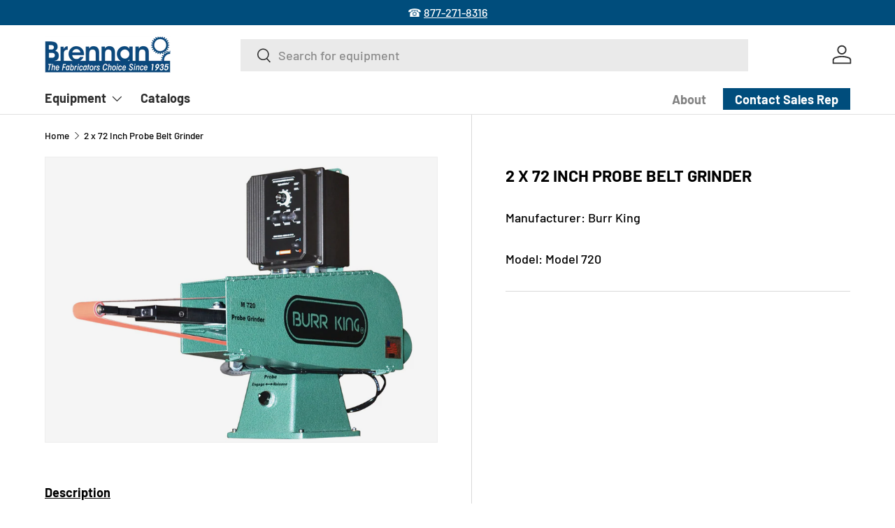

--- FILE ---
content_type: text/html; charset=utf-8
request_url: https://brennan.ca/products/burr-king-probe-belt-grinder-2-x-72-inch-model-720
body_size: 25176
content:
<!doctype html>
<html class="no-js" lang="en" dir="ltr">
<head><meta charset="utf-8">
<meta name="viewport" content="width=device-width,initial-scale=1">
<title>2 x 72 Inch Probe Belt Grinder &ndash; Brennan Machinery</title><link rel="canonical" href="https://brennan.ca/products/burr-king-probe-belt-grinder-2-x-72-inch-model-720"><link rel="icon" href="//brennan.ca/cdn/shop/files/Brennan_Logo_PMS_7692_C_4d35ba1d-c809-415d-a572-d8c2f3499a46.png?crop=center&height=48&v=1613725417&width=48" type="image/png">
  <link rel="apple-touch-icon" href="//brennan.ca/cdn/shop/files/Brennan_Logo_PMS_7692_C_4d35ba1d-c809-415d-a572-d8c2f3499a46.png?crop=center&height=180&v=1613725417&width=180"><meta name="description" content="The Burr King 720 presents a unique up front, two wheel, rear drive configuration that quickly accepts contact wheel finishing diameters from 3/8 inches to 3 inches in diameter. The machine is equipped with a reliable and fully adjustable air pressure, belt tension control system. Using 1/2 inch to 2 inch belt width. A"><meta property="og:site_name" content="Brennan Machinery">
<meta property="og:url" content="https://brennan.ca/products/burr-king-probe-belt-grinder-2-x-72-inch-model-720">
<meta property="og:title" content="2 x 72 Inch Probe Belt Grinder">
<meta property="og:type" content="product">
<meta property="og:description" content="The Burr King 720 presents a unique up front, two wheel, rear drive configuration that quickly accepts contact wheel finishing diameters from 3/8 inches to 3 inches in diameter. The machine is equipped with a reliable and fully adjustable air pressure, belt tension control system. Using 1/2 inch to 2 inch belt width. A"><meta property="og:image" content="http://brennan.ca/cdn/shop/products/11_13new720.jpg?crop=center&height=1200&v=1603983464&width=1200">
  <meta property="og:image:secure_url" content="https://brennan.ca/cdn/shop/products/11_13new720.jpg?crop=center&height=1200&v=1603983464&width=1200">
  <meta property="og:image:width" content="800">
  <meta property="og:image:height" content="582"><meta property="og:price:amount" content="0.00">
  <meta property="og:price:currency" content="CAD"><meta name="twitter:card" content="summary_large_image">
<meta name="twitter:title" content="2 x 72 Inch Probe Belt Grinder">
<meta name="twitter:description" content="The Burr King 720 presents a unique up front, two wheel, rear drive configuration that quickly accepts contact wheel finishing diameters from 3/8 inches to 3 inches in diameter. The machine is equipped with a reliable and fully adjustable air pressure, belt tension control system. Using 1/2 inch to 2 inch belt width. A">
<link rel="preload" href="//brennan.ca/cdn/shop/t/26/assets/main.css?v=131442039570320275011767190173" as="style"><style data-shopify>
@font-face {
  font-family: Barlow;
  font-weight: 500;
  font-style: normal;
  font-display: swap;
  src: url("//brennan.ca/cdn/fonts/barlow/barlow_n5.a193a1990790eba0cc5cca569d23799830e90f07.woff2") format("woff2"),
       url("//brennan.ca/cdn/fonts/barlow/barlow_n5.ae31c82169b1dc0715609b8cc6a610b917808358.woff") format("woff");
}
@font-face {
  font-family: Barlow;
  font-weight: 700;
  font-style: normal;
  font-display: swap;
  src: url("//brennan.ca/cdn/fonts/barlow/barlow_n7.691d1d11f150e857dcbc1c10ef03d825bc378d81.woff2") format("woff2"),
       url("//brennan.ca/cdn/fonts/barlow/barlow_n7.4fdbb1cb7da0e2c2f88492243ffa2b4f91924840.woff") format("woff");
}
@font-face {
  font-family: Barlow;
  font-weight: 500;
  font-style: italic;
  font-display: swap;
  src: url("//brennan.ca/cdn/fonts/barlow/barlow_i5.714d58286997b65cd479af615cfa9bb0a117a573.woff2") format("woff2"),
       url("//brennan.ca/cdn/fonts/barlow/barlow_i5.0120f77e6447d3b5df4bbec8ad8c2d029d87fb21.woff") format("woff");
}
@font-face {
  font-family: Barlow;
  font-weight: 700;
  font-style: italic;
  font-display: swap;
  src: url("//brennan.ca/cdn/fonts/barlow/barlow_i7.50e19d6cc2ba5146fa437a5a7443c76d5d730103.woff2") format("woff2"),
       url("//brennan.ca/cdn/fonts/barlow/barlow_i7.47e9f98f1b094d912e6fd631cc3fe93d9f40964f.woff") format("woff");
}
@font-face {
  font-family: Barlow;
  font-weight: 700;
  font-style: normal;
  font-display: swap;
  src: url("//brennan.ca/cdn/fonts/barlow/barlow_n7.691d1d11f150e857dcbc1c10ef03d825bc378d81.woff2") format("woff2"),
       url("//brennan.ca/cdn/fonts/barlow/barlow_n7.4fdbb1cb7da0e2c2f88492243ffa2b4f91924840.woff") format("woff");
}
@font-face {
  font-family: Barlow;
  font-weight: 700;
  font-style: normal;
  font-display: swap;
  src: url("//brennan.ca/cdn/fonts/barlow/barlow_n7.691d1d11f150e857dcbc1c10ef03d825bc378d81.woff2") format("woff2"),
       url("//brennan.ca/cdn/fonts/barlow/barlow_n7.4fdbb1cb7da0e2c2f88492243ffa2b4f91924840.woff") format("woff");
}
:root {
      --bg-color: 255 255 255 / 1.0;
      --bg-color-og: 255 255 255 / 1.0;
      --heading-color: 0 0 0;
      --text-color: 0 0 0;
      --text-color-og: 0 0 0;
      --scrollbar-color: 0 0 0;
      --link-color: 0 0 0;
      --link-color-og: 0 0 0;
      --star-color: 255 215 55;--swatch-border-color-default: 204 204 204;
        --swatch-border-color-active: 128 128 128;
        --swatch-card-size: 24px;
        --swatch-variant-picker-size: 64px;--color-scheme-1-bg: 245 245 245 / 1.0;
      --color-scheme-1-grad: linear-gradient(46deg, rgba(245, 245, 245, 1) 13%, rgba(249, 249, 249, 1) 86%);
      --color-scheme-1-heading: 0 0 0;
      --color-scheme-1-text: 0 0 0;
      --color-scheme-1-btn-bg: 0 77 124;
      --color-scheme-1-btn-text: 255 255 255;
      --color-scheme-1-btn-bg-hover: 41 113 156;--color-scheme-2-bg: 26 26 26 / 1.0;
      --color-scheme-2-grad: linear-gradient(193deg, rgba(46, 46, 46, 1), rgba(46, 46, 46, 1) 100%);
      --color-scheme-2-heading: 255 255 255;
      --color-scheme-2-text: 232 232 232;
      --color-scheme-2-btn-bg: 0 77 124;
      --color-scheme-2-btn-text: 255 255 255;
      --color-scheme-2-btn-bg-hover: 41 113 156;--color-scheme-3-bg: 0 77 124 / 1.0;
      --color-scheme-3-grad: radial-gradient(rgba(0, 77, 124, 1), rgba(0, 77, 124, 1) 100%);
      --color-scheme-3-heading: 255 255 255;
      --color-scheme-3-text: 255 255 255;
      --color-scheme-3-btn-bg: 255 255 255;
      --color-scheme-3-btn-text: 0 77 124;
      --color-scheme-3-btn-bg-hover: 227 235 240;

      --drawer-bg-color: 255 255 255 / 1.0;
      --drawer-text-color: 0 0 0;

      --panel-bg-color: 245 245 245 / 1.0;
      --panel-heading-color: 0 0 0;
      --panel-text-color: 0 0 0;

      --in-stock-text-color: 13 164 74;
      --low-stock-text-color: 54 55 55;
      --very-low-stock-text-color: 227 43 43;
      --no-stock-text-color: 7 7 7;
      --no-stock-backordered-text-color: 119 119 119;

      --error-bg-color: 252 237 238;
      --error-text-color: 180 12 28;
      --success-bg-color: 232 246 234;
      --success-text-color: 44 126 63;
      --info-bg-color: 228 237 250;
      --info-text-color: 26 102 210;

      --heading-font-family: Barlow, sans-serif;
      --heading-font-style: normal;
      --heading-font-weight: 700;
      --heading-scale-start: 2;

      --navigation-font-family: Barlow, sans-serif;
      --navigation-font-style: normal;
      --navigation-font-weight: 700;
      --heading-text-transform: uppercase;

      --subheading-text-transform: uppercase;
      --body-font-family: Barlow, sans-serif;
      --body-font-style: normal;
      --body-font-weight: 500;
      --body-font-size: 18;

      --section-gap: 32;
      --heading-gap: calc(8 * var(--space-unit));--heading-gap: calc(6 * var(--space-unit));--grid-column-gap: 20px;--btn-bg-color: 0 77 124;
      --btn-bg-hover-color: 41 113 156;
      --btn-text-color: 255 255 255;
      --btn-bg-color-og: 0 77 124;
      --btn-text-color-og: 255 255 255;
      --btn-alt-bg-color: 255 255 255;
      --btn-alt-bg-alpha: 1.0;
      --btn-alt-text-color: 0 0 0;
      --btn-border-width: 1px;
      --btn-padding-y: 12px;

      

      --btn-lg-border-radius: 50%;
      --btn-icon-border-radius: 50%;
      --input-with-btn-inner-radius: var(--btn-border-radius);
      --btn-text-transform: uppercase;

      --input-bg-color: 255 255 255 / 1.0;
      --input-text-color: 0 0 0;
      --input-border-width: 1px;
      --input-border-radius: 0px;
      --textarea-border-radius: 0px;
      --input-bg-color-diff-3: #f7f7f7;
      --input-bg-color-diff-6: #f0f0f0;

      --modal-border-radius: 0px;
      --modal-overlay-color: 0 0 0;
      --modal-overlay-opacity: 0.4;
      --drawer-border-radius: 0px;
      --overlay-border-radius: 0px;--preorder-label-bg-color: 86 203 249;
      --preorder-label-text-color: 0 0 0;

      --page-width: 1200px;
      --gutter-sm: 20px;
      --gutter-md: 32px;
      --gutter-lg: 64px;

      --payment-terms-bg-color: #ffffff;

      --coll-card-bg-color: #f5f5f5;
      --coll-card-border-color: #ffffff;--card-bg-color: #f5f5f5;
      --card-text-color: 7 7 7;
      --card-border-color: #ffffff;--blend-bg-color: #f5f5f5;
        
          --aos-animate-duration: 1s;
        

        
          --aos-min-width: 600;
        
      

      --reading-width: 48em;
    }

    @media (max-width: 769px) {
      :root {
        --reading-width: 36em;
      }
    }
  </style><link rel="stylesheet" href="//brennan.ca/cdn/shop/t/26/assets/main.css?v=131442039570320275011767190173">
  <script src="//brennan.ca/cdn/shop/t/26/assets/main.js?v=15196979400931759961767190173" defer="defer"></script><link rel="preload" href="//brennan.ca/cdn/fonts/barlow/barlow_n5.a193a1990790eba0cc5cca569d23799830e90f07.woff2" as="font" type="font/woff2" crossorigin fetchpriority="high"><link rel="preload" href="//brennan.ca/cdn/fonts/barlow/barlow_n7.691d1d11f150e857dcbc1c10ef03d825bc378d81.woff2" as="font" type="font/woff2" crossorigin fetchpriority="high"><script>window.performance && window.performance.mark && window.performance.mark('shopify.content_for_header.start');</script><meta name="google-site-verification" content="CDXn1AKeLecHTMjTmuGumJJH1Jf8kN6TFN3WbpYTd6g">
<meta id="shopify-digital-wallet" name="shopify-digital-wallet" content="/26732101807/digital_wallets/dialog">
<meta name="shopify-checkout-api-token" content="e9776c386e40326f3a4b0c055b69f762">
<meta id="in-context-paypal-metadata" data-shop-id="26732101807" data-venmo-supported="false" data-environment="production" data-locale="en_US" data-paypal-v4="true" data-currency="CAD">
<link rel="alternate" type="application/json+oembed" href="https://brennan.ca/products/burr-king-probe-belt-grinder-2-x-72-inch-model-720.oembed">
<script async="async" src="/checkouts/internal/preloads.js?locale=en-CA"></script>
<script id="shopify-features" type="application/json">{"accessToken":"e9776c386e40326f3a4b0c055b69f762","betas":["rich-media-storefront-analytics"],"domain":"brennan.ca","predictiveSearch":true,"shopId":26732101807,"locale":"en"}</script>
<script>var Shopify = Shopify || {};
Shopify.shop = "brennan-machinery.myshopify.com";
Shopify.locale = "en";
Shopify.currency = {"active":"CAD","rate":"1.0"};
Shopify.country = "CA";
Shopify.theme = {"name":"Copy of Zoho test","id":148007289007,"schema_name":"Enterprise","schema_version":"1.4.2","theme_store_id":1657,"role":"main"};
Shopify.theme.handle = "null";
Shopify.theme.style = {"id":null,"handle":null};
Shopify.cdnHost = "brennan.ca/cdn";
Shopify.routes = Shopify.routes || {};
Shopify.routes.root = "/";</script>
<script type="module">!function(o){(o.Shopify=o.Shopify||{}).modules=!0}(window);</script>
<script>!function(o){function n(){var o=[];function n(){o.push(Array.prototype.slice.apply(arguments))}return n.q=o,n}var t=o.Shopify=o.Shopify||{};t.loadFeatures=n(),t.autoloadFeatures=n()}(window);</script>
<script id="shop-js-analytics" type="application/json">{"pageType":"product"}</script>
<script defer="defer" async type="module" src="//brennan.ca/cdn/shopifycloud/shop-js/modules/v2/client.init-shop-cart-sync_BN7fPSNr.en.esm.js"></script>
<script defer="defer" async type="module" src="//brennan.ca/cdn/shopifycloud/shop-js/modules/v2/chunk.common_Cbph3Kss.esm.js"></script>
<script defer="defer" async type="module" src="//brennan.ca/cdn/shopifycloud/shop-js/modules/v2/chunk.modal_DKumMAJ1.esm.js"></script>
<script type="module">
  await import("//brennan.ca/cdn/shopifycloud/shop-js/modules/v2/client.init-shop-cart-sync_BN7fPSNr.en.esm.js");
await import("//brennan.ca/cdn/shopifycloud/shop-js/modules/v2/chunk.common_Cbph3Kss.esm.js");
await import("//brennan.ca/cdn/shopifycloud/shop-js/modules/v2/chunk.modal_DKumMAJ1.esm.js");

  window.Shopify.SignInWithShop?.initShopCartSync?.({"fedCMEnabled":true,"windoidEnabled":true});

</script>
<script id="__st">var __st={"a":26732101807,"offset":-18000,"reqid":"0e961b50-cb90-4422-a6ef-c400279e1eb8-1769821835","pageurl":"brennan.ca\/products\/burr-king-probe-belt-grinder-2-x-72-inch-model-720","u":"128afb4f0f70","p":"product","rtyp":"product","rid":5974662250671};</script>
<script>window.ShopifyPaypalV4VisibilityTracking = true;</script>
<script id="captcha-bootstrap">!function(){'use strict';const t='contact',e='account',n='new_comment',o=[[t,t],['blogs',n],['comments',n],[t,'customer']],c=[[e,'customer_login'],[e,'guest_login'],[e,'recover_customer_password'],[e,'create_customer']],r=t=>t.map((([t,e])=>`form[action*='/${t}']:not([data-nocaptcha='true']) input[name='form_type'][value='${e}']`)).join(','),a=t=>()=>t?[...document.querySelectorAll(t)].map((t=>t.form)):[];function s(){const t=[...o],e=r(t);return a(e)}const i='password',u='form_key',d=['recaptcha-v3-token','g-recaptcha-response','h-captcha-response',i],f=()=>{try{return window.sessionStorage}catch{return}},m='__shopify_v',_=t=>t.elements[u];function p(t,e,n=!1){try{const o=window.sessionStorage,c=JSON.parse(o.getItem(e)),{data:r}=function(t){const{data:e,action:n}=t;return t[m]||n?{data:e,action:n}:{data:t,action:n}}(c);for(const[e,n]of Object.entries(r))t.elements[e]&&(t.elements[e].value=n);n&&o.removeItem(e)}catch(o){console.error('form repopulation failed',{error:o})}}const l='form_type',E='cptcha';function T(t){t.dataset[E]=!0}const w=window,h=w.document,L='Shopify',v='ce_forms',y='captcha';let A=!1;((t,e)=>{const n=(g='f06e6c50-85a8-45c8-87d0-21a2b65856fe',I='https://cdn.shopify.com/shopifycloud/storefront-forms-hcaptcha/ce_storefront_forms_captcha_hcaptcha.v1.5.2.iife.js',D={infoText:'Protected by hCaptcha',privacyText:'Privacy',termsText:'Terms'},(t,e,n)=>{const o=w[L][v],c=o.bindForm;if(c)return c(t,g,e,D).then(n);var r;o.q.push([[t,g,e,D],n]),r=I,A||(h.body.append(Object.assign(h.createElement('script'),{id:'captcha-provider',async:!0,src:r})),A=!0)});var g,I,D;w[L]=w[L]||{},w[L][v]=w[L][v]||{},w[L][v].q=[],w[L][y]=w[L][y]||{},w[L][y].protect=function(t,e){n(t,void 0,e),T(t)},Object.freeze(w[L][y]),function(t,e,n,w,h,L){const[v,y,A,g]=function(t,e,n){const i=e?o:[],u=t?c:[],d=[...i,...u],f=r(d),m=r(i),_=r(d.filter((([t,e])=>n.includes(e))));return[a(f),a(m),a(_),s()]}(w,h,L),I=t=>{const e=t.target;return e instanceof HTMLFormElement?e:e&&e.form},D=t=>v().includes(t);t.addEventListener('submit',(t=>{const e=I(t);if(!e)return;const n=D(e)&&!e.dataset.hcaptchaBound&&!e.dataset.recaptchaBound,o=_(e),c=g().includes(e)&&(!o||!o.value);(n||c)&&t.preventDefault(),c&&!n&&(function(t){try{if(!f())return;!function(t){const e=f();if(!e)return;const n=_(t);if(!n)return;const o=n.value;o&&e.removeItem(o)}(t);const e=Array.from(Array(32),(()=>Math.random().toString(36)[2])).join('');!function(t,e){_(t)||t.append(Object.assign(document.createElement('input'),{type:'hidden',name:u})),t.elements[u].value=e}(t,e),function(t,e){const n=f();if(!n)return;const o=[...t.querySelectorAll(`input[type='${i}']`)].map((({name:t})=>t)),c=[...d,...o],r={};for(const[a,s]of new FormData(t).entries())c.includes(a)||(r[a]=s);n.setItem(e,JSON.stringify({[m]:1,action:t.action,data:r}))}(t,e)}catch(e){console.error('failed to persist form',e)}}(e),e.submit())}));const S=(t,e)=>{t&&!t.dataset[E]&&(n(t,e.some((e=>e===t))),T(t))};for(const o of['focusin','change'])t.addEventListener(o,(t=>{const e=I(t);D(e)&&S(e,y())}));const B=e.get('form_key'),M=e.get(l),P=B&&M;t.addEventListener('DOMContentLoaded',(()=>{const t=y();if(P)for(const e of t)e.elements[l].value===M&&p(e,B);[...new Set([...A(),...v().filter((t=>'true'===t.dataset.shopifyCaptcha))])].forEach((e=>S(e,t)))}))}(h,new URLSearchParams(w.location.search),n,t,e,['guest_login'])})(!0,!0)}();</script>
<script integrity="sha256-4kQ18oKyAcykRKYeNunJcIwy7WH5gtpwJnB7kiuLZ1E=" data-source-attribution="shopify.loadfeatures" defer="defer" src="//brennan.ca/cdn/shopifycloud/storefront/assets/storefront/load_feature-a0a9edcb.js" crossorigin="anonymous"></script>
<script data-source-attribution="shopify.dynamic_checkout.dynamic.init">var Shopify=Shopify||{};Shopify.PaymentButton=Shopify.PaymentButton||{isStorefrontPortableWallets:!0,init:function(){window.Shopify.PaymentButton.init=function(){};var t=document.createElement("script");t.src="https://brennan.ca/cdn/shopifycloud/portable-wallets/latest/portable-wallets.en.js",t.type="module",document.head.appendChild(t)}};
</script>
<script data-source-attribution="shopify.dynamic_checkout.buyer_consent">
  function portableWalletsHideBuyerConsent(e){var t=document.getElementById("shopify-buyer-consent"),n=document.getElementById("shopify-subscription-policy-button");t&&n&&(t.classList.add("hidden"),t.setAttribute("aria-hidden","true"),n.removeEventListener("click",e))}function portableWalletsShowBuyerConsent(e){var t=document.getElementById("shopify-buyer-consent"),n=document.getElementById("shopify-subscription-policy-button");t&&n&&(t.classList.remove("hidden"),t.removeAttribute("aria-hidden"),n.addEventListener("click",e))}window.Shopify?.PaymentButton&&(window.Shopify.PaymentButton.hideBuyerConsent=portableWalletsHideBuyerConsent,window.Shopify.PaymentButton.showBuyerConsent=portableWalletsShowBuyerConsent);
</script>
<script data-source-attribution="shopify.dynamic_checkout.cart.bootstrap">document.addEventListener("DOMContentLoaded",(function(){function t(){return document.querySelector("shopify-accelerated-checkout-cart, shopify-accelerated-checkout")}if(t())Shopify.PaymentButton.init();else{new MutationObserver((function(e,n){t()&&(Shopify.PaymentButton.init(),n.disconnect())})).observe(document.body,{childList:!0,subtree:!0})}}));
</script>
<link id="shopify-accelerated-checkout-styles" rel="stylesheet" media="screen" href="https://brennan.ca/cdn/shopifycloud/portable-wallets/latest/accelerated-checkout-backwards-compat.css" crossorigin="anonymous">
<style id="shopify-accelerated-checkout-cart">
        #shopify-buyer-consent {
  margin-top: 1em;
  display: inline-block;
  width: 100%;
}

#shopify-buyer-consent.hidden {
  display: none;
}

#shopify-subscription-policy-button {
  background: none;
  border: none;
  padding: 0;
  text-decoration: underline;
  font-size: inherit;
  cursor: pointer;
}

#shopify-subscription-policy-button::before {
  box-shadow: none;
}

      </style>
<script id="sections-script" data-sections="header,footer" defer="defer" src="//brennan.ca/cdn/shop/t/26/compiled_assets/scripts.js?v=5648"></script>
<script>window.performance && window.performance.mark && window.performance.mark('shopify.content_for_header.end');</script>

    <script src="//brennan.ca/cdn/shop/t/26/assets/animate-on-scroll.js?v=15249566486942820451767190173" defer="defer"></script>
    <link rel="stylesheet" href="//brennan.ca/cdn/shop/t/26/assets/animate-on-scroll.css?v=116194678796051782541767190173">
  

  <script>document.documentElement.className = document.documentElement.className.replace('no-js', 'js');</script><!-- CC Custom Head Start --><!-- CC Custom Head End --><link href="https://monorail-edge.shopifysvc.com" rel="dns-prefetch">
<script>(function(){if ("sendBeacon" in navigator && "performance" in window) {try {var session_token_from_headers = performance.getEntriesByType('navigation')[0].serverTiming.find(x => x.name == '_s').description;} catch {var session_token_from_headers = undefined;}var session_cookie_matches = document.cookie.match(/_shopify_s=([^;]*)/);var session_token_from_cookie = session_cookie_matches && session_cookie_matches.length === 2 ? session_cookie_matches[1] : "";var session_token = session_token_from_headers || session_token_from_cookie || "";function handle_abandonment_event(e) {var entries = performance.getEntries().filter(function(entry) {return /monorail-edge.shopifysvc.com/.test(entry.name);});if (!window.abandonment_tracked && entries.length === 0) {window.abandonment_tracked = true;var currentMs = Date.now();var navigation_start = performance.timing.navigationStart;var payload = {shop_id: 26732101807,url: window.location.href,navigation_start,duration: currentMs - navigation_start,session_token,page_type: "product"};window.navigator.sendBeacon("https://monorail-edge.shopifysvc.com/v1/produce", JSON.stringify({schema_id: "online_store_buyer_site_abandonment/1.1",payload: payload,metadata: {event_created_at_ms: currentMs,event_sent_at_ms: currentMs}}));}}window.addEventListener('pagehide', handle_abandonment_event);}}());</script>
<script id="web-pixels-manager-setup">(function e(e,d,r,n,o){if(void 0===o&&(o={}),!Boolean(null===(a=null===(i=window.Shopify)||void 0===i?void 0:i.analytics)||void 0===a?void 0:a.replayQueue)){var i,a;window.Shopify=window.Shopify||{};var t=window.Shopify;t.analytics=t.analytics||{};var s=t.analytics;s.replayQueue=[],s.publish=function(e,d,r){return s.replayQueue.push([e,d,r]),!0};try{self.performance.mark("wpm:start")}catch(e){}var l=function(){var e={modern:/Edge?\/(1{2}[4-9]|1[2-9]\d|[2-9]\d{2}|\d{4,})\.\d+(\.\d+|)|Firefox\/(1{2}[4-9]|1[2-9]\d|[2-9]\d{2}|\d{4,})\.\d+(\.\d+|)|Chrom(ium|e)\/(9{2}|\d{3,})\.\d+(\.\d+|)|(Maci|X1{2}).+ Version\/(15\.\d+|(1[6-9]|[2-9]\d|\d{3,})\.\d+)([,.]\d+|)( \(\w+\)|)( Mobile\/\w+|) Safari\/|Chrome.+OPR\/(9{2}|\d{3,})\.\d+\.\d+|(CPU[ +]OS|iPhone[ +]OS|CPU[ +]iPhone|CPU IPhone OS|CPU iPad OS)[ +]+(15[._]\d+|(1[6-9]|[2-9]\d|\d{3,})[._]\d+)([._]\d+|)|Android:?[ /-](13[3-9]|1[4-9]\d|[2-9]\d{2}|\d{4,})(\.\d+|)(\.\d+|)|Android.+Firefox\/(13[5-9]|1[4-9]\d|[2-9]\d{2}|\d{4,})\.\d+(\.\d+|)|Android.+Chrom(ium|e)\/(13[3-9]|1[4-9]\d|[2-9]\d{2}|\d{4,})\.\d+(\.\d+|)|SamsungBrowser\/([2-9]\d|\d{3,})\.\d+/,legacy:/Edge?\/(1[6-9]|[2-9]\d|\d{3,})\.\d+(\.\d+|)|Firefox\/(5[4-9]|[6-9]\d|\d{3,})\.\d+(\.\d+|)|Chrom(ium|e)\/(5[1-9]|[6-9]\d|\d{3,})\.\d+(\.\d+|)([\d.]+$|.*Safari\/(?![\d.]+ Edge\/[\d.]+$))|(Maci|X1{2}).+ Version\/(10\.\d+|(1[1-9]|[2-9]\d|\d{3,})\.\d+)([,.]\d+|)( \(\w+\)|)( Mobile\/\w+|) Safari\/|Chrome.+OPR\/(3[89]|[4-9]\d|\d{3,})\.\d+\.\d+|(CPU[ +]OS|iPhone[ +]OS|CPU[ +]iPhone|CPU IPhone OS|CPU iPad OS)[ +]+(10[._]\d+|(1[1-9]|[2-9]\d|\d{3,})[._]\d+)([._]\d+|)|Android:?[ /-](13[3-9]|1[4-9]\d|[2-9]\d{2}|\d{4,})(\.\d+|)(\.\d+|)|Mobile Safari.+OPR\/([89]\d|\d{3,})\.\d+\.\d+|Android.+Firefox\/(13[5-9]|1[4-9]\d|[2-9]\d{2}|\d{4,})\.\d+(\.\d+|)|Android.+Chrom(ium|e)\/(13[3-9]|1[4-9]\d|[2-9]\d{2}|\d{4,})\.\d+(\.\d+|)|Android.+(UC? ?Browser|UCWEB|U3)[ /]?(15\.([5-9]|\d{2,})|(1[6-9]|[2-9]\d|\d{3,})\.\d+)\.\d+|SamsungBrowser\/(5\.\d+|([6-9]|\d{2,})\.\d+)|Android.+MQ{2}Browser\/(14(\.(9|\d{2,})|)|(1[5-9]|[2-9]\d|\d{3,})(\.\d+|))(\.\d+|)|K[Aa][Ii]OS\/(3\.\d+|([4-9]|\d{2,})\.\d+)(\.\d+|)/},d=e.modern,r=e.legacy,n=navigator.userAgent;return n.match(d)?"modern":n.match(r)?"legacy":"unknown"}(),u="modern"===l?"modern":"legacy",c=(null!=n?n:{modern:"",legacy:""})[u],f=function(e){return[e.baseUrl,"/wpm","/b",e.hashVersion,"modern"===e.buildTarget?"m":"l",".js"].join("")}({baseUrl:d,hashVersion:r,buildTarget:u}),m=function(e){var d=e.version,r=e.bundleTarget,n=e.surface,o=e.pageUrl,i=e.monorailEndpoint;return{emit:function(e){var a=e.status,t=e.errorMsg,s=(new Date).getTime(),l=JSON.stringify({metadata:{event_sent_at_ms:s},events:[{schema_id:"web_pixels_manager_load/3.1",payload:{version:d,bundle_target:r,page_url:o,status:a,surface:n,error_msg:t},metadata:{event_created_at_ms:s}}]});if(!i)return console&&console.warn&&console.warn("[Web Pixels Manager] No Monorail endpoint provided, skipping logging."),!1;try{return self.navigator.sendBeacon.bind(self.navigator)(i,l)}catch(e){}var u=new XMLHttpRequest;try{return u.open("POST",i,!0),u.setRequestHeader("Content-Type","text/plain"),u.send(l),!0}catch(e){return console&&console.warn&&console.warn("[Web Pixels Manager] Got an unhandled error while logging to Monorail."),!1}}}}({version:r,bundleTarget:l,surface:e.surface,pageUrl:self.location.href,monorailEndpoint:e.monorailEndpoint});try{o.browserTarget=l,function(e){var d=e.src,r=e.async,n=void 0===r||r,o=e.onload,i=e.onerror,a=e.sri,t=e.scriptDataAttributes,s=void 0===t?{}:t,l=document.createElement("script"),u=document.querySelector("head"),c=document.querySelector("body");if(l.async=n,l.src=d,a&&(l.integrity=a,l.crossOrigin="anonymous"),s)for(var f in s)if(Object.prototype.hasOwnProperty.call(s,f))try{l.dataset[f]=s[f]}catch(e){}if(o&&l.addEventListener("load",o),i&&l.addEventListener("error",i),u)u.appendChild(l);else{if(!c)throw new Error("Did not find a head or body element to append the script");c.appendChild(l)}}({src:f,async:!0,onload:function(){if(!function(){var e,d;return Boolean(null===(d=null===(e=window.Shopify)||void 0===e?void 0:e.analytics)||void 0===d?void 0:d.initialized)}()){var d=window.webPixelsManager.init(e)||void 0;if(d){var r=window.Shopify.analytics;r.replayQueue.forEach((function(e){var r=e[0],n=e[1],o=e[2];d.publishCustomEvent(r,n,o)})),r.replayQueue=[],r.publish=d.publishCustomEvent,r.visitor=d.visitor,r.initialized=!0}}},onerror:function(){return m.emit({status:"failed",errorMsg:"".concat(f," has failed to load")})},sri:function(e){var d=/^sha384-[A-Za-z0-9+/=]+$/;return"string"==typeof e&&d.test(e)}(c)?c:"",scriptDataAttributes:o}),m.emit({status:"loading"})}catch(e){m.emit({status:"failed",errorMsg:(null==e?void 0:e.message)||"Unknown error"})}}})({shopId: 26732101807,storefrontBaseUrl: "https://brennan.ca",extensionsBaseUrl: "https://extensions.shopifycdn.com/cdn/shopifycloud/web-pixels-manager",monorailEndpoint: "https://monorail-edge.shopifysvc.com/unstable/produce_batch",surface: "storefront-renderer",enabledBetaFlags: ["2dca8a86"],webPixelsConfigList: [{"id":"649363631","configuration":"{\"config\":\"{\\\"pixel_id\\\":\\\"AW-16769491732\\\",\\\"target_country\\\":\\\"CA\\\",\\\"gtag_events\\\":[{\\\"type\\\":\\\"purchase\\\",\\\"action_label\\\":\\\"AW-16769491732\\\/xP-dCL7J_OYZEJTGqLw-\\\"},{\\\"type\\\":\\\"page_view\\\",\\\"action_label\\\":\\\"AW-16769491732\\\/kZtjCMHJ_OYZEJTGqLw-\\\"},{\\\"type\\\":\\\"view_item\\\",\\\"action_label\\\":\\\"AW-16769491732\\\/ayY9CMTJ_OYZEJTGqLw-\\\"},{\\\"type\\\":\\\"search\\\",\\\"action_label\\\":\\\"AW-16769491732\\\/4RkqCMfJ_OYZEJTGqLw-\\\"},{\\\"type\\\":\\\"add_to_cart\\\",\\\"action_label\\\":\\\"AW-16769491732\\\/g9R-CMrJ_OYZEJTGqLw-\\\"},{\\\"type\\\":\\\"begin_checkout\\\",\\\"action_label\\\":\\\"AW-16769491732\\\/BF6uCM3J_OYZEJTGqLw-\\\"},{\\\"type\\\":\\\"add_payment_info\\\",\\\"action_label\\\":\\\"AW-16769491732\\\/3TzmCNDJ_OYZEJTGqLw-\\\"}],\\\"enable_monitoring_mode\\\":false}\"}","eventPayloadVersion":"v1","runtimeContext":"OPEN","scriptVersion":"b2a88bafab3e21179ed38636efcd8a93","type":"APP","apiClientId":1780363,"privacyPurposes":[],"dataSharingAdjustments":{"protectedCustomerApprovalScopes":["read_customer_address","read_customer_email","read_customer_name","read_customer_personal_data","read_customer_phone"]}},{"id":"8585391","eventPayloadVersion":"1","runtimeContext":"LAX","scriptVersion":"1","type":"CUSTOM","privacyPurposes":["ANALYTICS","MARKETING","SALE_OF_DATA"],"name":"Google Ads"},{"id":"49840303","eventPayloadVersion":"1","runtimeContext":"LAX","scriptVersion":"5","type":"CUSTOM","privacyPurposes":["SALE_OF_DATA"],"name":"Google Tag Manager"},{"id":"49905839","eventPayloadVersion":"1","runtimeContext":"LAX","scriptVersion":"3","type":"CUSTOM","privacyPurposes":["SALE_OF_DATA"],"name":"dealfront"},{"id":"shopify-app-pixel","configuration":"{}","eventPayloadVersion":"v1","runtimeContext":"STRICT","scriptVersion":"0450","apiClientId":"shopify-pixel","type":"APP","privacyPurposes":["ANALYTICS","MARKETING"]},{"id":"shopify-custom-pixel","eventPayloadVersion":"v1","runtimeContext":"LAX","scriptVersion":"0450","apiClientId":"shopify-pixel","type":"CUSTOM","privacyPurposes":["ANALYTICS","MARKETING"]}],isMerchantRequest: false,initData: {"shop":{"name":"Brennan Machinery","paymentSettings":{"currencyCode":"CAD"},"myshopifyDomain":"brennan-machinery.myshopify.com","countryCode":"CA","storefrontUrl":"https:\/\/brennan.ca"},"customer":null,"cart":null,"checkout":null,"productVariants":[{"price":{"amount":0.0,"currencyCode":"CAD"},"product":{"title":"2 x 72 Inch Probe Belt Grinder","vendor":"Burr King","id":"5974662250671","untranslatedTitle":"2 x 72 Inch Probe Belt Grinder","url":"\/products\/burr-king-probe-belt-grinder-2-x-72-inch-model-720","type":"Belt Grinder"},"id":"37129603842223","image":{"src":"\/\/brennan.ca\/cdn\/shop\/products\/11_13new720.jpg?v=1603983464"},"sku":"","title":"Default Title","untranslatedTitle":"Default Title"}],"purchasingCompany":null},},"https://brennan.ca/cdn","1d2a099fw23dfb22ep557258f5m7a2edbae",{"modern":"","legacy":""},{"shopId":"26732101807","storefrontBaseUrl":"https:\/\/brennan.ca","extensionBaseUrl":"https:\/\/extensions.shopifycdn.com\/cdn\/shopifycloud\/web-pixels-manager","surface":"storefront-renderer","enabledBetaFlags":"[\"2dca8a86\"]","isMerchantRequest":"false","hashVersion":"1d2a099fw23dfb22ep557258f5m7a2edbae","publish":"custom","events":"[[\"page_viewed\",{}],[\"product_viewed\",{\"productVariant\":{\"price\":{\"amount\":0.0,\"currencyCode\":\"CAD\"},\"product\":{\"title\":\"2 x 72 Inch Probe Belt Grinder\",\"vendor\":\"Burr King\",\"id\":\"5974662250671\",\"untranslatedTitle\":\"2 x 72 Inch Probe Belt Grinder\",\"url\":\"\/products\/burr-king-probe-belt-grinder-2-x-72-inch-model-720\",\"type\":\"Belt Grinder\"},\"id\":\"37129603842223\",\"image\":{\"src\":\"\/\/brennan.ca\/cdn\/shop\/products\/11_13new720.jpg?v=1603983464\"},\"sku\":\"\",\"title\":\"Default Title\",\"untranslatedTitle\":\"Default Title\"}}]]"});</script><script>
  window.ShopifyAnalytics = window.ShopifyAnalytics || {};
  window.ShopifyAnalytics.meta = window.ShopifyAnalytics.meta || {};
  window.ShopifyAnalytics.meta.currency = 'CAD';
  var meta = {"product":{"id":5974662250671,"gid":"gid:\/\/shopify\/Product\/5974662250671","vendor":"Burr King","type":"Belt Grinder","handle":"burr-king-probe-belt-grinder-2-x-72-inch-model-720","variants":[{"id":37129603842223,"price":0,"name":"2 x 72 Inch Probe Belt Grinder","public_title":null,"sku":""}],"remote":false},"page":{"pageType":"product","resourceType":"product","resourceId":5974662250671,"requestId":"0e961b50-cb90-4422-a6ef-c400279e1eb8-1769821835"}};
  for (var attr in meta) {
    window.ShopifyAnalytics.meta[attr] = meta[attr];
  }
</script>
<script class="analytics">
  (function () {
    var customDocumentWrite = function(content) {
      var jquery = null;

      if (window.jQuery) {
        jquery = window.jQuery;
      } else if (window.Checkout && window.Checkout.$) {
        jquery = window.Checkout.$;
      }

      if (jquery) {
        jquery('body').append(content);
      }
    };

    var hasLoggedConversion = function(token) {
      if (token) {
        return document.cookie.indexOf('loggedConversion=' + token) !== -1;
      }
      return false;
    }

    var setCookieIfConversion = function(token) {
      if (token) {
        var twoMonthsFromNow = new Date(Date.now());
        twoMonthsFromNow.setMonth(twoMonthsFromNow.getMonth() + 2);

        document.cookie = 'loggedConversion=' + token + '; expires=' + twoMonthsFromNow;
      }
    }

    var trekkie = window.ShopifyAnalytics.lib = window.trekkie = window.trekkie || [];
    if (trekkie.integrations) {
      return;
    }
    trekkie.methods = [
      'identify',
      'page',
      'ready',
      'track',
      'trackForm',
      'trackLink'
    ];
    trekkie.factory = function(method) {
      return function() {
        var args = Array.prototype.slice.call(arguments);
        args.unshift(method);
        trekkie.push(args);
        return trekkie;
      };
    };
    for (var i = 0; i < trekkie.methods.length; i++) {
      var key = trekkie.methods[i];
      trekkie[key] = trekkie.factory(key);
    }
    trekkie.load = function(config) {
      trekkie.config = config || {};
      trekkie.config.initialDocumentCookie = document.cookie;
      var first = document.getElementsByTagName('script')[0];
      var script = document.createElement('script');
      script.type = 'text/javascript';
      script.onerror = function(e) {
        var scriptFallback = document.createElement('script');
        scriptFallback.type = 'text/javascript';
        scriptFallback.onerror = function(error) {
                var Monorail = {
      produce: function produce(monorailDomain, schemaId, payload) {
        var currentMs = new Date().getTime();
        var event = {
          schema_id: schemaId,
          payload: payload,
          metadata: {
            event_created_at_ms: currentMs,
            event_sent_at_ms: currentMs
          }
        };
        return Monorail.sendRequest("https://" + monorailDomain + "/v1/produce", JSON.stringify(event));
      },
      sendRequest: function sendRequest(endpointUrl, payload) {
        // Try the sendBeacon API
        if (window && window.navigator && typeof window.navigator.sendBeacon === 'function' && typeof window.Blob === 'function' && !Monorail.isIos12()) {
          var blobData = new window.Blob([payload], {
            type: 'text/plain'
          });

          if (window.navigator.sendBeacon(endpointUrl, blobData)) {
            return true;
          } // sendBeacon was not successful

        } // XHR beacon

        var xhr = new XMLHttpRequest();

        try {
          xhr.open('POST', endpointUrl);
          xhr.setRequestHeader('Content-Type', 'text/plain');
          xhr.send(payload);
        } catch (e) {
          console.log(e);
        }

        return false;
      },
      isIos12: function isIos12() {
        return window.navigator.userAgent.lastIndexOf('iPhone; CPU iPhone OS 12_') !== -1 || window.navigator.userAgent.lastIndexOf('iPad; CPU OS 12_') !== -1;
      }
    };
    Monorail.produce('monorail-edge.shopifysvc.com',
      'trekkie_storefront_load_errors/1.1',
      {shop_id: 26732101807,
      theme_id: 148007289007,
      app_name: "storefront",
      context_url: window.location.href,
      source_url: "//brennan.ca/cdn/s/trekkie.storefront.c59ea00e0474b293ae6629561379568a2d7c4bba.min.js"});

        };
        scriptFallback.async = true;
        scriptFallback.src = '//brennan.ca/cdn/s/trekkie.storefront.c59ea00e0474b293ae6629561379568a2d7c4bba.min.js';
        first.parentNode.insertBefore(scriptFallback, first);
      };
      script.async = true;
      script.src = '//brennan.ca/cdn/s/trekkie.storefront.c59ea00e0474b293ae6629561379568a2d7c4bba.min.js';
      first.parentNode.insertBefore(script, first);
    };
    trekkie.load(
      {"Trekkie":{"appName":"storefront","development":false,"defaultAttributes":{"shopId":26732101807,"isMerchantRequest":null,"themeId":148007289007,"themeCityHash":"233832242639905356","contentLanguage":"en","currency":"CAD","eventMetadataId":"0240159d-e62c-4ae9-819f-2903b7d6762a"},"isServerSideCookieWritingEnabled":true,"monorailRegion":"shop_domain","enabledBetaFlags":["65f19447","b5387b81"]},"Session Attribution":{},"S2S":{"facebookCapiEnabled":false,"source":"trekkie-storefront-renderer","apiClientId":580111}}
    );

    var loaded = false;
    trekkie.ready(function() {
      if (loaded) return;
      loaded = true;

      window.ShopifyAnalytics.lib = window.trekkie;

      var originalDocumentWrite = document.write;
      document.write = customDocumentWrite;
      try { window.ShopifyAnalytics.merchantGoogleAnalytics.call(this); } catch(error) {};
      document.write = originalDocumentWrite;

      window.ShopifyAnalytics.lib.page(null,{"pageType":"product","resourceType":"product","resourceId":5974662250671,"requestId":"0e961b50-cb90-4422-a6ef-c400279e1eb8-1769821835","shopifyEmitted":true});

      var match = window.location.pathname.match(/checkouts\/(.+)\/(thank_you|post_purchase)/)
      var token = match? match[1]: undefined;
      if (!hasLoggedConversion(token)) {
        setCookieIfConversion(token);
        window.ShopifyAnalytics.lib.track("Viewed Product",{"currency":"CAD","variantId":37129603842223,"productId":5974662250671,"productGid":"gid:\/\/shopify\/Product\/5974662250671","name":"2 x 72 Inch Probe Belt Grinder","price":"0.00","sku":"","brand":"Burr King","variant":null,"category":"Belt Grinder","nonInteraction":true,"remote":false},undefined,undefined,{"shopifyEmitted":true});
      window.ShopifyAnalytics.lib.track("monorail:\/\/trekkie_storefront_viewed_product\/1.1",{"currency":"CAD","variantId":37129603842223,"productId":5974662250671,"productGid":"gid:\/\/shopify\/Product\/5974662250671","name":"2 x 72 Inch Probe Belt Grinder","price":"0.00","sku":"","brand":"Burr King","variant":null,"category":"Belt Grinder","nonInteraction":true,"remote":false,"referer":"https:\/\/brennan.ca\/products\/burr-king-probe-belt-grinder-2-x-72-inch-model-720"});
      }
    });


        var eventsListenerScript = document.createElement('script');
        eventsListenerScript.async = true;
        eventsListenerScript.src = "//brennan.ca/cdn/shopifycloud/storefront/assets/shop_events_listener-3da45d37.js";
        document.getElementsByTagName('head')[0].appendChild(eventsListenerScript);

})();</script>
<script
  defer
  src="https://brennan.ca/cdn/shopifycloud/perf-kit/shopify-perf-kit-3.1.0.min.js"
  data-application="storefront-renderer"
  data-shop-id="26732101807"
  data-render-region="gcp-us-central1"
  data-page-type="product"
  data-theme-instance-id="148007289007"
  data-theme-name="Enterprise"
  data-theme-version="1.4.2"
  data-monorail-region="shop_domain"
  data-resource-timing-sampling-rate="10"
  data-shs="true"
  data-shs-beacon="true"
  data-shs-export-with-fetch="true"
  data-shs-logs-sample-rate="1"
  data-shs-beacon-endpoint="https://brennan.ca/api/collect"
></script>
</head>

<body class="cc-animate-enabled">
  <a class="skip-link btn btn--primary visually-hidden" href="#main-content">Skip to content</a><!-- BEGIN sections: header-group -->
<div id="shopify-section-sections--19352673321135__announcement" class="shopify-section shopify-section-group-header-group cc-announcement">
<link href="//brennan.ca/cdn/shop/t/26/assets/announcement.css?v=64767389152932430921767190173" rel="stylesheet" type="text/css" media="all" />
  <script src="//brennan.ca/cdn/shop/t/26/assets/announcement.js?v=104149175048479582391767190173" defer="defer"></script><style data-shopify>.announcement {
      --announcement-text-color: 255 255 255;
      background-color: #004d7c;
    }</style><announcement-bar class="announcement block text-body-small" data-slide-delay="7000">
    <div class="container">
      <div class="flex">
        <div class="announcement__col--left announcement__col--align-center"><div class="announcement__text flex items-center m-0" >
              <div class="rte"><p>☎ <a href="tel:8772718316" title="tel:8772718316">877-271-8316</a> </p></div>
            </div></div>

        </div>
    </div>
  </announcement-bar>
</div><div id="shopify-section-sections--19352673321135__header" class="shopify-section shopify-section-group-header-group cc-header">
<style data-shopify>.header {
  --bg-color: 255 255 255 / 1.0;
  --text-color: 46 46 46;
  --nav-bg-color: 255 255 255;
  --nav-text-color: 46 46 46;
  --nav-child-bg-color:  255 255 255;
  --nav-child-text-color: 46 46 46;
  --header-accent-color: 119 119 119;
  --search-bg-color: #eaeaea;
  
  
  }</style><store-header class="header bg-theme-bg text-theme-text has-motion search-is-collapsed"data-is-sticky="true"data-is-search-minimised="true"style="--header-transition-speed: 300ms">
  <header class="header__grid header__grid--left-logo container flex flex-wrap items-center">
    <div class="header__logo logo flex js-closes-menu"><a class="logo__link inline-block" href="/"><span class="flex" style="max-width: 180px;">
              <img srcset="//brennan.ca/cdn/shop/files/Brennan_Logo_PMS_7692_C_1acf5304-02c4-42af-b247-2a0798224bb9.png?v=1706550225&width=180, //brennan.ca/cdn/shop/files/Brennan_Logo_PMS_7692_C_1acf5304-02c4-42af-b247-2a0798224bb9.png?v=1706550225&width=360 2x" src="//brennan.ca/cdn/shop/files/Brennan_Logo_PMS_7692_C_1acf5304-02c4-42af-b247-2a0798224bb9.png?v=1706550225&width=360"
           style="object-position: 50.0% 50.0%" loading="eager"
           width="360"
           height="103"
           alt="Brennan Machinery">
            </span></a></div><link rel="stylesheet" href="//brennan.ca/cdn/shop/t/26/assets/predictive-search.css?v=33632668381892787391767190173" media="print" onload="this.media='all'">
        <script src="//brennan.ca/cdn/shop/t/26/assets/predictive-search.js?v=98056962779492199991767190173" defer="defer"></script>
        <script src="//brennan.ca/cdn/shop/t/26/assets/tabs.js?v=135558236254064818051767190173" defer="defer"></script><div class="header__search header__search--collapsible-mob js-search-bar relative js-closes-menu" id="search-bar"><link rel="stylesheet" href="//brennan.ca/cdn/shop/t/26/assets/search-suggestions.css?v=42785600753809748511767190173" media="print" onload="this.media='all'"><predictive-search class="block" data-loading-text="Loading..."><form class="search relative search--speech" role="search" action="/search" method="get">
    <label class="label visually-hidden" for="header-search">Search</label>
    <script src="//brennan.ca/cdn/shop/t/26/assets/search-form.js?v=43677551656194261111767190173" defer="defer"></script>
    <search-form class="search__form block">
      <input type="hidden" name="type" value="product,">
      <input type="hidden" name="options[prefix]" value="last">
      <input type="search"
             class="search__input w-full input js-search-input"
             id="header-search"
             name="q"
             placeholder="Search for equipment"
             
               data-placeholder-one="Search for equipment"
             
             
               data-placeholder-two=""
             
             
               data-placeholder-three=""
             
             data-placeholder-prompts-mob="false"
             
               data-typing-speed="100"
               data-deleting-speed="60"
               data-delay-after-deleting="500"
               data-delay-before-first-delete="2000"
               data-delay-after-word-typed="2400"
             
             role="combobox"
               autocomplete="off"
               aria-autocomplete="list"
               aria-controls="predictive-search-results"
               aria-owns="predictive-search-results"
               aria-haspopup="listbox"
               aria-expanded="false"
               spellcheck="false"><button class="search__submit text-current absolute focus-inset start"><span class="visually-hidden">Search</span><svg width="21" height="23" viewBox="0 0 21 23" fill="currentColor" aria-hidden="true" focusable="false" role="presentation" class="icon"><path d="M14.398 14.483 19 19.514l-1.186 1.014-4.59-5.017a8.317 8.317 0 0 1-4.888 1.578C3.732 17.089 0 13.369 0 8.779S3.732.472 8.336.472c4.603 0 8.335 3.72 8.335 8.307a8.265 8.265 0 0 1-2.273 5.704ZM8.336 15.53c3.74 0 6.772-3.022 6.772-6.75 0-3.729-3.031-6.75-6.772-6.75S1.563 5.051 1.563 8.78c0 3.728 3.032 6.75 6.773 6.75Z"/></svg>
</button>
<button type="button" class="search__reset text-current vertical-center absolute focus-inset js-search-reset" hidden>
        <span class="visually-hidden">Reset</span>
        <svg width="24" height="24" viewBox="0 0 24 24" stroke="currentColor" stroke-width="1.5" fill="none" fill-rule="evenodd" stroke-linejoin="round" aria-hidden="true" focusable="false" role="presentation" class="icon"><path d="M5 19 19 5M5 5l14 14"/></svg>
      </button><speech-search-button class="search__speech focus-inset end hidden" tabindex="0" title="Search by voice"
          style="--speech-icon-color: #e32b2b">
          <svg width="24" height="24" viewBox="0 0 24 24" aria-hidden="true" focusable="false" role="presentation" class="icon"><path fill="currentColor" d="M17.3 11c0 3-2.54 5.1-5.3 5.1S6.7 14 6.7 11H5c0 3.41 2.72 6.23 6 6.72V21h2v-3.28c3.28-.49 6-3.31 6-6.72m-8.2-6.1c0-.66.54-1.2 1.2-1.2.66 0 1.2.54 1.2 1.2l-.01 6.2c0 .66-.53 1.2-1.19 1.2-.66 0-1.2-.54-1.2-1.2M12 14a3 3 0 0 0 3-3V5a3 3 0 0 0-3-3 3 3 0 0 0-3 3v6a3 3 0 0 0 3 3Z"/></svg>
        </speech-search-button>

        <link href="//brennan.ca/cdn/shop/t/26/assets/speech-search.css?v=47207760375520952331767190173" rel="stylesheet" type="text/css" media="all" />
        <script src="//brennan.ca/cdn/shop/t/26/assets/speech-search.js?v=106462966657620737681767190173" defer="defer"></script></search-form><div class="js-search-results" tabindex="-1" data-predictive-search></div>
      <span class="js-search-status visually-hidden" role="status" aria-hidden="true"></span></form>
  <div class="overlay fixed top-0 right-0 bottom-0 left-0 js-search-overlay"></div></predictive-search>
      </div><div class="header__icons flex justify-end mis-auto js-closes-menu"><a class="header__icon md:hidden js-show-search" href="/search" aria-controls="search-bar">
            <svg width="21" height="23" viewBox="0 0 21 23" fill="currentColor" aria-hidden="true" focusable="false" role="presentation" class="icon"><path d="M14.398 14.483 19 19.514l-1.186 1.014-4.59-5.017a8.317 8.317 0 0 1-4.888 1.578C3.732 17.089 0 13.369 0 8.779S3.732.472 8.336.472c4.603 0 8.335 3.72 8.335 8.307a8.265 8.265 0 0 1-2.273 5.704ZM8.336 15.53c3.74 0 6.772-3.022 6.772-6.75 0-3.729-3.031-6.75-6.772-6.75S1.563 5.051 1.563 8.78c0 3.728 3.032 6.75 6.773 6.75Z"/></svg>
            <span class="visually-hidden">Search</span>
          </a><a class="header__icon text-current" href="https://shopify.com/26732101807/account?locale=en&region_country=CA">
            <svg width="24" height="24" viewBox="0 0 24 24" fill="currentColor" aria-hidden="true" focusable="false" role="presentation" class="icon"><path d="M12 2a5 5 0 1 1 0 10 5 5 0 0 1 0-10zm0 1.429a3.571 3.571 0 1 0 0 7.142 3.571 3.571 0 0 0 0-7.142zm0 10c2.558 0 5.114.471 7.664 1.411A3.571 3.571 0 0 1 22 18.19v3.096c0 .394-.32.714-.714.714H2.714A.714.714 0 0 1 2 21.286V18.19c0-1.495.933-2.833 2.336-3.35 2.55-.94 5.106-1.411 7.664-1.411zm0 1.428c-2.387 0-4.775.44-7.17 1.324a2.143 2.143 0 0 0-1.401 2.01v2.38H20.57v-2.38c0-.898-.56-1.7-1.401-2.01-2.395-.885-4.783-1.324-7.17-1.324z"/></svg>
            <span class="visually-hidden">Log in</span>
          </a></div><main-menu class="main-menu" data-menu-sensitivity="200">
        <details class="main-menu__disclosure has-motion" open>
          <summary class="main-menu__toggle md:hidden">
            <span class="main-menu__toggle-icon" aria-hidden="true"></span>
            <span class="visually-hidden">Menu</span>
          </summary>
          <div class="main-menu__content has-motion justify-between">
            <nav aria-label="Primary">
              <ul class="main-nav"><li><details class="js-mega-nav" >
                        <summary class="main-nav__item--toggle relative js-nav-hover js-toggle">
                          <a class="main-nav__item main-nav__item--primary main-nav__item-content" href="#">
                            Equipment<svg width="24" height="24" viewBox="0 0 24 24" aria-hidden="true" focusable="false" role="presentation" class="icon"><path d="M20 8.5 12.5 16 5 8.5" stroke="currentColor" stroke-width="1.5" fill="none"/></svg>
                          </a>
                        </summary><div class="main-nav__child mega-nav mega-nav--sidebar has-motion">
                          <div class="container">
                            <ul class="child-nav ">
                              <li class="md:hidden">
                                <button type="button" class="main-nav__item main-nav__item--back relative js-back">
                                  <div class="main-nav__item-content text-start">
                                    <svg width="24" height="24" viewBox="0 0 24 24" fill="currentColor" aria-hidden="true" focusable="false" role="presentation" class="icon"><path d="m6.797 11.625 8.03-8.03 1.06 1.06-6.97 6.97 6.97 6.97-1.06 1.06z"/></svg> Back</div>
                                </button>
                              </li>

                              <li class="md:hidden">
                                <a href="#" class="main-nav__item child-nav__item large-text main-nav__item-header">Equipment</a>
                              </li><li><nav-menu class="js-mega-nav">
                                      <details open>
                                        <summary class="child-nav__item--toggle main-nav__item--toggle relative js-no-toggle-md js-sidebar-hover is-visible">
                                          <div class="main-nav__item-content child-nav__collection-image w-full"><a class="child-nav__item main-nav__item main-nav__item-content" href="#" data-no-instant>Ironworkers &amp; Presses<svg width="24" height="24" viewBox="0 0 24 24" aria-hidden="true" focusable="false" role="presentation" class="icon"><path d="M20 8.5 12.5 16 5 8.5" stroke="currentColor" stroke-width="1.5" fill="none"/></svg>
                                            </a>
                                          </div>
                                        </summary>

                                        <div class="disclosure__panel has-motion"><ul class="main-nav__grandchild has-motion main-nav__grandchild-grid grid grid-cols-2 gap-theme md:grid md:nav-gap-x-8 md:nav-gap-y-4 md:nav-grid-cols-4" role="list" style=""><li><a class="grandchild-nav__item main-nav__item" href="/collections/single-operator-ironworkers"><div class="media relative mb-2 w-full grandchild-nav__image image-blend"><img data-src="//brennan.ca/cdn/shop/products/Untitled-2_08d810f9-60fc-4753-beb6-7eb3f43a48ef.png?v=1604001480&width=300"
           class="w-full no-js-hidden" loading="lazy"
           width=""
           height=""
           alt="Single Operator Ironworkers"><noscript>
      <img src="//brennan.ca/cdn/shop/products/Untitled-2_08d810f9-60fc-4753-beb6-7eb3f43a48ef.png?v=1604001480&width=300"
           loading="lazy"
           class="w-full" width=""
           height=""
           alt="Single Operator Ironworkers">
    </noscript>
</div>Single Operator Ironworkers</a>
                                              </li><li><a class="grandchild-nav__item main-nav__item" href="/collections/dual-operator-ironworkers"><div class="media relative mb-2 w-full grandchild-nav__image image-blend"><img data-src="//brennan.ca/cdn/shop/products/Untitled-2_fb4091bf-655a-4893-8bbf-5f46aa7be647.png?v=1626972560&width=300"
           class="w-full no-js-hidden" loading="lazy"
           width=""
           height=""
           alt="Dual Operator Ironworkers"><noscript>
      <img src="//brennan.ca/cdn/shop/products/Untitled-2_fb4091bf-655a-4893-8bbf-5f46aa7be647.png?v=1626972560&width=300"
           loading="lazy"
           class="w-full" width=""
           height=""
           alt="Dual Operator Ironworkers">
    </noscript>
</div>Dual Operator Ironworkers</a>
                                              </li><li><a class="grandchild-nav__item main-nav__item" href="/collections/presses"><div class="media relative mb-2 w-full grandchild-nav__image image-blend"><img data-src="//brennan.ca/cdn/shop/products/Untitled-2_c703425d-447b-46a8-923a-4febfbf4ed7d.png?v=1604000345&width=300"
           class="w-full no-js-hidden" loading="lazy"
           width=""
           height=""
           alt="H-Frame Presses"><noscript>
      <img src="//brennan.ca/cdn/shop/products/Untitled-2_c703425d-447b-46a8-923a-4febfbf4ed7d.png?v=1604000345&width=300"
           loading="lazy"
           class="w-full" width=""
           height=""
           alt="H-Frame Presses">
    </noscript>
</div>H-Frame Presses</a>
                                              </li></ul>
                                        </div>
                                      </details>
                                    </nav-menu></li><li><nav-menu class="js-mega-nav">
                                      <details open>
                                        <summary class="child-nav__item--toggle main-nav__item--toggle relative js-no-toggle-md js-sidebar-hover">
                                          <div class="main-nav__item-content child-nav__collection-image w-full"><a class="child-nav__item main-nav__item main-nav__item-content" href="#" data-no-instant>Tube Equipment<svg width="24" height="24" viewBox="0 0 24 24" aria-hidden="true" focusable="false" role="presentation" class="icon"><path d="M20 8.5 12.5 16 5 8.5" stroke="currentColor" stroke-width="1.5" fill="none"/></svg>
                                            </a>
                                          </div>
                                        </summary>

                                        <div class="disclosure__panel has-motion"><ul class="main-nav__grandchild has-motion main-nav__grandchild-grid grid grid-cols-2 gap-theme md:grid md:nav-gap-x-8 md:nav-gap-y-4 md:nav-grid-cols-4" role="list" style=""><li><a class="grandchild-nav__item main-nav__item" href="/collections/ercolina-tube-and-pipe-benders"><div class="media relative mb-2 w-full grandchild-nav__image image-blend"><img data-src="//brennan.ca/cdn/shop/products/Untitled-1_7bf87d7f-778a-4ea4-baa0-630d0df8e4e5.png?v=1626972578&width=300"
           class="w-full no-js-hidden" loading="lazy"
           width=""
           height=""
           alt="Benders"><noscript>
      <img src="//brennan.ca/cdn/shop/products/Untitled-1_7bf87d7f-778a-4ea4-baa0-630d0df8e4e5.png?v=1626972578&width=300"
           loading="lazy"
           class="w-full" width=""
           height=""
           alt="Benders">
    </noscript>
</div>Benders</a>
                                              </li><li><a class="grandchild-nav__item main-nav__item" href="/collections/tube-and-angle-rollers"><div class="media relative mb-2 w-full grandchild-nav__image image-blend"><img data-src="//brennan.ca/cdn/shop/collections/3_axis_roller.png?v=1706797192&width=300"
           class="w-full no-js-hidden" loading="lazy"
           width=""
           height=""
           alt="Section Rollers"><noscript>
      <img src="//brennan.ca/cdn/shop/collections/3_axis_roller.png?v=1706797192&width=300"
           loading="lazy"
           class="w-full" width=""
           height=""
           alt="Section Rollers">
    </noscript>
</div>Section Rollers</a>
                                              </li><li><a class="grandchild-nav__item main-nav__item" href="/collections/pipe-notchers"><div class="media relative mb-2 w-full grandchild-nav__image image-blend"><img data-src="//brennan.ca/cdn/shop/products/Untitled-2_91ad403b-26b7-47e7-b77c-b6b9f5e480f4.png?v=1604000511&width=300"
           class="w-full no-js-hidden" loading="lazy"
           width=""
           height=""
           alt="Notchers"><noscript>
      <img src="//brennan.ca/cdn/shop/products/Untitled-2_91ad403b-26b7-47e7-b77c-b6b9f5e480f4.png?v=1604000511&width=300"
           loading="lazy"
           class="w-full" width=""
           height=""
           alt="Notchers">
    </noscript>
</div>Notchers</a>
                                              </li></ul>
                                        </div>
                                      </details>
                                    </nav-menu></li><li><nav-menu class="js-mega-nav">
                                      <details open>
                                        <summary class="child-nav__item--toggle main-nav__item--toggle relative js-no-toggle-md js-sidebar-hover">
                                          <div class="main-nav__item-content child-nav__collection-image w-full"><a class="child-nav__item main-nav__item main-nav__item-content" href="#" data-no-instant>Saws<svg width="24" height="24" viewBox="0 0 24 24" aria-hidden="true" focusable="false" role="presentation" class="icon"><path d="M20 8.5 12.5 16 5 8.5" stroke="currentColor" stroke-width="1.5" fill="none"/></svg>
                                            </a>
                                          </div>
                                        </summary>

                                        <div class="disclosure__panel has-motion"><ul class="main-nav__grandchild has-motion main-nav__grandchild-grid grid grid-cols-2 gap-theme md:grid md:nav-gap-x-8 md:nav-gap-y-4 md:nav-grid-cols-4" role="list" style=""><li><a class="grandchild-nav__item main-nav__item" href="/collections/ferrous-cold-saws"><div class="media relative mb-2 w-full grandchild-nav__image image-blend"><img data-src="//brennan.ca/cdn/shop/files/CPO275.png?v=1706809471&width=300"
           class="w-full no-js-hidden" loading="lazy"
           width=""
           height=""
           alt="Cold Saws"><noscript>
      <img src="//brennan.ca/cdn/shop/files/CPO275.png?v=1706809471&width=300"
           loading="lazy"
           class="w-full" width=""
           height=""
           alt="Cold Saws">
    </noscript>
</div>Cold Saws</a>
                                              </li><li><a class="grandchild-nav__item main-nav__item" href="/collections/automatic-ferrous-cold-saws"><div class="media relative mb-2 w-full grandchild-nav__image image-blend"><img data-src="//brennan.ca/cdn/shop/collections/RFA.png?v=1707241615&width=300"
           class="w-full no-js-hidden" loading="lazy"
           width=""
           height=""
           alt="Automatic Cold Saws"><noscript>
      <img src="//brennan.ca/cdn/shop/collections/RFA.png?v=1707241615&width=300"
           loading="lazy"
           class="w-full" width=""
           height=""
           alt="Automatic Cold Saws">
    </noscript>
</div>Automatic Cold Saws</a>
                                              </li><li><a class="grandchild-nav__item main-nav__item" href="/collections/non-ferrous-cold-saws"><div class="media relative mb-2 w-full grandchild-nav__image image-blend"><img data-src="//brennan.ca/cdn/shop/collections/SUP_600.png?v=1707229590&width=300"
           class="w-full no-js-hidden" loading="lazy"
           width=""
           height=""
           alt="Non-Ferrous Saws"><noscript>
      <img src="//brennan.ca/cdn/shop/collections/SUP_600.png?v=1707229590&width=300"
           loading="lazy"
           class="w-full" width=""
           height=""
           alt="Non-Ferrous Saws">
    </noscript>
</div>Non-Ferrous Saws</a>
                                              </li><li><a class="grandchild-nav__item main-nav__item" href="/collections/automatic-non-ferrous-saws"><div class="media relative mb-2 w-full grandchild-nav__image image-blend"><img data-src="//brennan.ca/cdn/shop/collections/AFS.png?v=1707253477&width=300"
           class="w-full no-js-hidden" loading="lazy"
           width=""
           height=""
           alt="Automatic Non-Ferrous Saws"><noscript>
      <img src="//brennan.ca/cdn/shop/collections/AFS.png?v=1707253477&width=300"
           loading="lazy"
           class="w-full" width=""
           height=""
           alt="Automatic Non-Ferrous Saws">
    </noscript>
</div>Automatic Non-Ferrous Saws</a>
                                              </li><li><a class="grandchild-nav__item main-nav__item" href="/collections/band-saws"><div class="media relative mb-2 w-full grandchild-nav__image image-blend"><img data-src="//brennan.ca/cdn/shop/collections/Untitled-1_57690534-3720-40e0-a69c-3ea08c41af6f.jpg?v=1706821655&width=300"
           class="w-full no-js-hidden" loading="lazy"
           width=""
           height=""
           alt="Band Saws"><noscript>
      <img src="//brennan.ca/cdn/shop/collections/Untitled-1_57690534-3720-40e0-a69c-3ea08c41af6f.jpg?v=1706821655&width=300"
           loading="lazy"
           class="w-full" width=""
           height=""
           alt="Band Saws">
    </noscript>
</div>Band Saws</a>
                                              </li></ul>
                                        </div>
                                      </details>
                                    </nav-menu></li><li><nav-menu class="js-mega-nav">
                                      <details open>
                                        <summary class="child-nav__item--toggle main-nav__item--toggle relative js-no-toggle-md js-sidebar-hover">
                                          <div class="main-nav__item-content child-nav__collection-image w-full"><a class="child-nav__item main-nav__item main-nav__item-content" href="#" data-no-instant>Sheet Metal Equipment<svg width="24" height="24" viewBox="0 0 24 24" aria-hidden="true" focusable="false" role="presentation" class="icon"><path d="M20 8.5 12.5 16 5 8.5" stroke="currentColor" stroke-width="1.5" fill="none"/></svg>
                                            </a>
                                          </div>
                                        </summary>

                                        <div class="disclosure__panel has-motion"><ul class="main-nav__grandchild has-motion main-nav__grandchild-grid grid grid-cols-2 gap-theme md:grid md:nav-gap-x-8 md:nav-gap-y-4 md:nav-grid-cols-4" role="list" style=""><li><a class="grandchild-nav__item main-nav__item" href="/collections/automatic-cnc-folders"><div class="media relative mb-2 w-full grandchild-nav__image image-blend"><img data-src="//brennan.ca/cdn/shop/products/Untitled-2_a639b02a-5e4f-492b-9aa1-9f32813c934c.png?v=1603991068&width=300"
           class="w-full no-js-hidden" loading="lazy"
           width=""
           height=""
           alt="CNC Folders"><noscript>
      <img src="//brennan.ca/cdn/shop/products/Untitled-2_a639b02a-5e4f-492b-9aa1-9f32813c934c.png?v=1603991068&width=300"
           loading="lazy"
           class="w-full" width=""
           height=""
           alt="CNC Folders">
    </noscript>
</div>CNC Folders</a>
                                              </li><li><a class="grandchild-nav__item main-nav__item" href="/collections/bending-brakes"><div class="media relative mb-2 w-full grandchild-nav__image image-blend"><img data-src="//brennan.ca/cdn/shop/collections/brake_d8741207-c15a-47bf-b572-578642e1cd7a.png?v=1707427480&width=300"
           class="w-full no-js-hidden" loading="lazy"
           width=""
           height=""
           alt="Manual Brakes"><noscript>
      <img src="//brennan.ca/cdn/shop/collections/brake_d8741207-c15a-47bf-b572-578642e1cd7a.png?v=1707427480&width=300"
           loading="lazy"
           class="w-full" width=""
           height=""
           alt="Manual Brakes">
    </noscript>
</div>Manual Brakes</a>
                                              </li><li><a class="grandchild-nav__item main-nav__item" href="/collections/bar-folders"><div class="media relative mb-2 w-full grandchild-nav__image image-blend"><img data-src="//brennan.ca/cdn/shop/files/tk30.png?v=1734119942&width=300"
           class="w-full no-js-hidden" loading="lazy"
           width=""
           height=""
           alt="Bar Folders"><noscript>
      <img src="//brennan.ca/cdn/shop/files/tk30.png?v=1734119942&width=300"
           loading="lazy"
           class="w-full" width=""
           height=""
           alt="Bar Folders">
    </noscript>
</div>Bar Folders</a>
                                              </li><li><a class="grandchild-nav__item main-nav__item" href="/collections/shears"><div class="media relative mb-2 w-full grandchild-nav__image image-blend"><img data-src="//brennan.ca/cdn/shop/collections/shear_1.png?v=1707428044&width=300"
           class="w-full no-js-hidden" loading="lazy"
           width=""
           height=""
           alt="Shears"><noscript>
      <img src="//brennan.ca/cdn/shop/collections/shear_1.png?v=1707428044&width=300"
           loading="lazy"
           class="w-full" width=""
           height=""
           alt="Shears">
    </noscript>
</div>Shears</a>
                                              </li><li><a class="grandchild-nav__item main-nav__item" href="/collections/slitters"><div class="media relative mb-2 w-full grandchild-nav__image image-blend"><img data-src="//brennan.ca/cdn/shop/files/SingleWheelSlitter.png?v=1690893273&width=300"
           class="w-full no-js-hidden" loading="lazy"
           width=""
           height=""
           alt="Slitters"><noscript>
      <img src="//brennan.ca/cdn/shop/files/SingleWheelSlitter.png?v=1690893273&width=300"
           loading="lazy"
           class="w-full" width=""
           height=""
           alt="Slitters">
    </noscript>
</div>Slitters</a>
                                              </li><li><a class="grandchild-nav__item main-nav__item" href="/collections/slip-rolls"><div class="media relative mb-2 w-full grandchild-nav__image image-blend"><img data-src="//brennan.ca/cdn/shop/products/Untitled-2_290f4b8c-b159-49ee-81e8-29f46b37ee55.png?v=1603993794&width=300"
           class="w-full no-js-hidden" loading="lazy"
           width=""
           height=""
           alt="Slip Rolls"><noscript>
      <img src="//brennan.ca/cdn/shop/products/Untitled-2_290f4b8c-b159-49ee-81e8-29f46b37ee55.png?v=1603993794&width=300"
           loading="lazy"
           class="w-full" width=""
           height=""
           alt="Slip Rolls">
    </noscript>
</div>Slip Rolls</a>
                                              </li><li><a class="grandchild-nav__item main-nav__item" href="/collections/roll-formers"><div class="media relative mb-2 w-full grandchild-nav__image image-blend"><img data-src="//brennan.ca/cdn/shop/files/Picture1_4f070f6a-bc0e-49e3-9d1c-2cef300e9301.png?v=1742494596&width=300"
           class="w-full no-js-hidden" loading="lazy"
           width=""
           height=""
           alt="Roll Formers"><noscript>
      <img src="//brennan.ca/cdn/shop/files/Picture1_4f070f6a-bc0e-49e3-9d1c-2cef300e9301.png?v=1742494596&width=300"
           loading="lazy"
           class="w-full" width=""
           height=""
           alt="Roll Formers">
    </noscript>
</div>Roll Formers</a>
                                              </li><li><a class="grandchild-nav__item main-nav__item" href="/collections/rotary-machines"><div class="media relative mb-2 w-full grandchild-nav__image image-blend"><img data-src="//brennan.ca/cdn/shop/products/beadroller.png?v=1621604725&width=300"
           class="w-full no-js-hidden" loading="lazy"
           width=""
           height=""
           alt="Rotary Machines"><noscript>
      <img src="//brennan.ca/cdn/shop/products/beadroller.png?v=1621604725&width=300"
           loading="lazy"
           class="w-full" width=""
           height=""
           alt="Rotary Machines">
    </noscript>
</div>Rotary Machines</a>
                                              </li><li><a class="grandchild-nav__item main-nav__item" href="/collections/bench-hand-punches"><div class="media relative mb-2 w-full grandchild-nav__image image-blend"><img data-src="//brennan.ca/cdn/shop/products/xxpunchkit.png?v=1605882140&width=300"
           class="w-full no-js-hidden" loading="lazy"
           width=""
           height=""
           alt="Punches"><noscript>
      <img src="//brennan.ca/cdn/shop/products/xxpunchkit.png?v=1605882140&width=300"
           loading="lazy"
           class="w-full" width=""
           height=""
           alt="Punches">
    </noscript>
</div>Punches</a>
                                              </li><li><a class="grandchild-nav__item main-nav__item" href="/collections/bench-notchers"><div class="media relative mb-2 w-full grandchild-nav__image image-blend"><img data-src="//brennan.ca/cdn/shop/products/WoodswardWFCN11.png?v=1636466264&width=300"
           class="w-full no-js-hidden" loading="lazy"
           width=""
           height=""
           alt="Notchers"><noscript>
      <img src="//brennan.ca/cdn/shop/products/WoodswardWFCN11.png?v=1636466264&width=300"
           loading="lazy"
           class="w-full" width=""
           height=""
           alt="Notchers">
    </noscript>
</div>Notchers</a>
                                              </li></ul>
                                        </div>
                                      </details>
                                    </nav-menu></li><li><nav-menu class="js-mega-nav">
                                      <details open>
                                        <summary class="child-nav__item--toggle main-nav__item--toggle relative js-no-toggle-md js-sidebar-hover">
                                          <div class="main-nav__item-content child-nav__collection-image w-full"><a class="child-nav__item main-nav__item main-nav__item-content" href="#" data-no-instant>Weld Automation, Bevel, Grind &amp; Deburr<svg width="24" height="24" viewBox="0 0 24 24" aria-hidden="true" focusable="false" role="presentation" class="icon"><path d="M20 8.5 12.5 16 5 8.5" stroke="currentColor" stroke-width="1.5" fill="none"/></svg>
                                            </a>
                                          </div>
                                        </summary>

                                        <div class="disclosure__panel has-motion"><ul class="main-nav__grandchild has-motion main-nav__grandchild-grid grid grid-cols-2 gap-theme md:grid md:nav-gap-x-8 md:nav-gap-y-4 md:nav-grid-cols-4" role="list" style=""><li><a class="grandchild-nav__item main-nav__item" href="/collections/welding"><div class="media relative mb-2 w-full grandchild-nav__image image-blend"><img data-src="//brennan.ca/cdn/shop/files/Rail-Runner-GEN-3-Main-WEB_png.webp?v=1729176710&width=300"
           class="w-full no-js-hidden" loading="lazy"
           width=""
           height=""
           alt="Welding Automation"><noscript>
      <img src="//brennan.ca/cdn/shop/files/Rail-Runner-GEN-3-Main-WEB_png.webp?v=1729176710&width=300"
           loading="lazy"
           class="w-full" width=""
           height=""
           alt="Welding Automation">
    </noscript>
</div>Welding Automation</a>
                                              </li><li><a class="grandchild-nav__item main-nav__item" href="/collections/bevelers"><div class="media relative mb-2 w-full grandchild-nav__image image-blend"><img data-src="//brennan.ca/cdn/shop/products/Untitled-1.jpg?v=1603987459&width=300"
           class="w-full no-js-hidden" loading="lazy"
           width=""
           height=""
           alt="Plate Bevelers"><noscript>
      <img src="//brennan.ca/cdn/shop/products/Untitled-1.jpg?v=1603987459&width=300"
           loading="lazy"
           class="w-full" width=""
           height=""
           alt="Plate Bevelers">
    </noscript>
</div>Plate Bevelers</a>
                                              </li><li><a class="grandchild-nav__item main-nav__item" href="/collections/pipe-bevelers"><div class="media relative mb-2 w-full grandchild-nav__image image-blend"><img data-src="//brennan.ca/cdn/shop/files/pbm1000.png?v=1729174892&width=300"
           class="w-full no-js-hidden" loading="lazy"
           width=""
           height=""
           alt="Pipe Bevelers"><noscript>
      <img src="//brennan.ca/cdn/shop/files/pbm1000.png?v=1729174892&width=300"
           loading="lazy"
           class="w-full" width=""
           height=""
           alt="Pipe Bevelers">
    </noscript>
</div>Pipe Bevelers</a>
                                              </li><li><a class="grandchild-nav__item main-nav__item" href="/collections/shape-bevelers"><div class="media relative mb-2 w-full grandchild-nav__image image-blend"><img data-src="//brennan.ca/cdn/shop/products/Untitled-1_ddb8c1b9-8563-4501-a8ed-63f9ca840f01.png?v=1603987033&width=300"
           class="w-full no-js-hidden" loading="lazy"
           width=""
           height=""
           alt="Shape Bevelers"><noscript>
      <img src="//brennan.ca/cdn/shop/products/Untitled-1_ddb8c1b9-8563-4501-a8ed-63f9ca840f01.png?v=1603987033&width=300"
           loading="lazy"
           class="w-full" width=""
           height=""
           alt="Shape Bevelers">
    </noscript>
</div>Shape Bevelers</a>
                                              </li><li><a class="grandchild-nav__item main-nav__item" href="/collections/belt-grinders"><div class="media relative mb-2 w-full grandchild-nav__image image-blend"><img data-src="//brennan.ca/cdn/shop/products/56100_1.jpg?v=1603983518&width=300"
           class="w-full no-js-hidden" loading="lazy"
           width=""
           height=""
           alt="Belt Grinders"><noscript>
      <img src="//brennan.ca/cdn/shop/products/56100_1.jpg?v=1603983518&width=300"
           loading="lazy"
           class="w-full" width=""
           height=""
           alt="Belt Grinders">
    </noscript>
</div>Belt Grinders</a>
                                              </li><li><a class="grandchild-nav__item main-nav__item" href="/collections/disc-grinders"><div class="media relative mb-2 w-full grandchild-nav__image image-blend"><img data-src="//brennan.ca/cdn/shop/products/23100-headshot.jpg?v=1603983395&width=300"
           class="w-full no-js-hidden" loading="lazy"
           width=""
           height=""
           alt="Disc Grinders"><noscript>
      <img src="//brennan.ca/cdn/shop/products/23100-headshot.jpg?v=1603983395&width=300"
           loading="lazy"
           class="w-full" width=""
           height=""
           alt="Disc Grinders">
    </noscript>
</div>Disc Grinders</a>
                                              </li><li><a class="grandchild-nav__item main-nav__item" href="/collections/pneumatic-deburring-tool"><div class="media relative mb-2 w-full grandchild-nav__image image-blend"><img data-src="//brennan.ca/cdn/shop/products/Untitled-1_4643e734-e17d-4118-952d-c6af143d408f.png?v=1603984095&width=300"
           class="w-full no-js-hidden" loading="lazy"
           width=""
           height=""
           alt="Vibratory Bowls"><noscript>
      <img src="//brennan.ca/cdn/shop/products/Untitled-1_4643e734-e17d-4118-952d-c6af143d408f.png?v=1603984095&width=300"
           loading="lazy"
           class="w-full" width=""
           height=""
           alt="Vibratory Bowls">
    </noscript>
</div>Vibratory Bowls</a>
                                              </li></ul>
                                        </div>
                                      </details>
                                    </nav-menu></li><li><nav-menu class="js-mega-nav">
                                      <details open>
                                        <summary class="child-nav__item--toggle main-nav__item--toggle relative js-no-toggle-md js-sidebar-hover">
                                          <div class="main-nav__item-content child-nav__collection-image w-full"><a class="child-nav__item main-nav__item main-nav__item-content" href="#" data-no-instant>Lasers<svg width="24" height="24" viewBox="0 0 24 24" aria-hidden="true" focusable="false" role="presentation" class="icon"><path d="M20 8.5 12.5 16 5 8.5" stroke="currentColor" stroke-width="1.5" fill="none"/></svg>
                                            </a>
                                          </div>
                                        </summary>

                                        <div class="disclosure__panel has-motion"><ul class="main-nav__grandchild has-motion main-nav__grandchild-grid grid grid-cols-2 gap-theme md:grid md:nav-gap-x-8 md:nav-gap-y-4 md:nav-grid-cols-4" role="list" style=""><li><a class="grandchild-nav__item main-nav__item" href="/collections/lasers"><div class="media relative mb-2 w-full grandchild-nav__image image-blend"><img data-src="//brennan.ca/cdn/shop/files/mehtacombo-3d-2.jpg?v=1744739887&width=300"
           class="w-full no-js-hidden" loading="lazy"
           width=""
           height=""
           alt="Lasers"><noscript>
      <img src="//brennan.ca/cdn/shop/files/mehtacombo-3d-2.jpg?v=1744739887&width=300"
           loading="lazy"
           class="w-full" width=""
           height=""
           alt="Lasers">
    </noscript>
</div>Lasers</a>
                                              </li></ul>
                                        </div>
                                      </details>
                                    </nav-menu></li><li><nav-menu class="js-mega-nav">
                                      <details open>
                                        <summary class="child-nav__item--toggle main-nav__item--toggle relative js-no-toggle-md js-sidebar-hover">
                                          <div class="main-nav__item-content child-nav__collection-image w-full"><a class="child-nav__item main-nav__item main-nav__item-content" href="#" data-no-instant>Lathes, Mills &amp; Drills<svg width="24" height="24" viewBox="0 0 24 24" aria-hidden="true" focusable="false" role="presentation" class="icon"><path d="M20 8.5 12.5 16 5 8.5" stroke="currentColor" stroke-width="1.5" fill="none"/></svg>
                                            </a>
                                          </div>
                                        </summary>

                                        <div class="disclosure__panel has-motion"><ul class="main-nav__grandchild has-motion main-nav__grandchild-grid grid grid-cols-2 gap-theme md:grid md:nav-gap-x-8 md:nav-gap-y-4 md:nav-grid-cols-4" role="list" style=""><li><a class="grandchild-nav__item main-nav__item" href="/collections/lathes"><div class="media relative mb-2 w-full grandchild-nav__image image-blend"><img data-src="//brennan.ca/cdn/shop/collections/430-1100.png?v=1708548320&width=300"
           class="w-full no-js-hidden" loading="lazy"
           width=""
           height=""
           alt="Manual Lathes"><noscript>
      <img src="//brennan.ca/cdn/shop/collections/430-1100.png?v=1708548320&width=300"
           loading="lazy"
           class="w-full" width=""
           height=""
           alt="Manual Lathes">
    </noscript>
</div>Manual Lathes</a>
                                              </li><li><a class="grandchild-nav__item main-nav__item" href="/collections/vertical-knee-mills"><div class="media relative mb-2 w-full grandchild-nav__image image-blend"><img data-src="//brennan.ca/cdn/shop/products/Untitled-1_adca1765-df69-4a4d-99e3-a8a4ce4e22f5.jpg?v=1603989781&width=300"
           class="w-full no-js-hidden" loading="lazy"
           width=""
           height=""
           alt="Vertical Knee Mills"><noscript>
      <img src="//brennan.ca/cdn/shop/products/Untitled-1_adca1765-df69-4a4d-99e3-a8a4ce4e22f5.jpg?v=1603989781&width=300"
           loading="lazy"
           class="w-full" width=""
           height=""
           alt="Vertical Knee Mills">
    </noscript>
</div>Vertical Knee Mills</a>
                                              </li><li><a class="grandchild-nav__item main-nav__item" href="/collections/drill-presses"><div class="media relative mb-2 w-full grandchild-nav__image image-blend"><img data-src="//brennan.ca/cdn/shop/products/Untitled-1_53eb84fe-05e6-449b-bd7a-2f955a7404ca.jpg?v=1603989661&width=300"
           class="w-full no-js-hidden" loading="lazy"
           width=""
           height=""
           alt="Drill Presses"><noscript>
      <img src="//brennan.ca/cdn/shop/products/Untitled-1_53eb84fe-05e6-449b-bd7a-2f955a7404ca.jpg?v=1603989661&width=300"
           loading="lazy"
           class="w-full" width=""
           height=""
           alt="Drill Presses">
    </noscript>
</div>Drill Presses</a>
                                              </li></ul>
                                        </div>
                                      </details>
                                    </nav-menu></li><li><nav-menu class="js-mega-nav">
                                      <details open>
                                        <summary class="child-nav__item--toggle main-nav__item--toggle relative js-no-toggle-md js-sidebar-hover">
                                          <div class="main-nav__item-content child-nav__collection-image w-full"><a class="child-nav__item main-nav__item main-nav__item-content" href="#" data-no-instant>Parts Washers<svg width="24" height="24" viewBox="0 0 24 24" aria-hidden="true" focusable="false" role="presentation" class="icon"><path d="M20 8.5 12.5 16 5 8.5" stroke="currentColor" stroke-width="1.5" fill="none"/></svg>
                                            </a>
                                          </div>
                                        </summary>

                                        <div class="disclosure__panel has-motion"><ul class="main-nav__grandchild has-motion main-nav__grandchild-grid grid grid-cols-2 gap-theme md:grid md:nav-gap-x-8 md:nav-gap-y-4 md:nav-grid-cols-4" role="list" style=""><li><a class="grandchild-nav__item main-nav__item" href="/collections/graymills-parts-washers-1"><div class="media relative mb-2 w-full grandchild-nav__image image-blend"><img data-src="//brennan.ca/cdn/shop/collections/graymills_washer.png?v=1707498844&width=300"
           class="w-full no-js-hidden" loading="lazy"
           width=""
           height=""
           alt="Graymills Parts Washers"><noscript>
      <img src="//brennan.ca/cdn/shop/collections/graymills_washer.png?v=1707498844&width=300"
           loading="lazy"
           class="w-full" width=""
           height=""
           alt="Graymills Parts Washers">
    </noscript>
</div>Graymills Parts Washers</a>
                                              </li></ul>
                                        </div>
                                      </details>
                                    </nav-menu></li></ul></div></div>
                      </details></li><li><a class="main-nav__item main-nav__item--primary" href="/collections/manufacturer-catalogs">Catalogs</a></li></ul>
            </nav><nav aria-label="Secondary" class="secondary-nav-container">
                <ul class="secondary-nav" role="list">
                  
                    <li>
                      <a class="secondary-nav__item" href="/pages/about-us">About </a>
                    </li>
<li class="inline-flex items-center self-center">
                      <a href="/pages/contact" class="secondary-nav__item secondary-nav__cta secondary-nav__cta--button flex items-center"
                        style="--cta-bg-color: 0 77 124;--cta-bg-hover-color: 41 113 156;color: #ffffff;border: var(--btn-border-width, 1px) solid #004d7c;"><span>Contact Sales Rep</span></a>
                    </li></ul>
              </nav></div>
        </details>
      </main-menu></header>
</store-header><link rel="stylesheet" href="//brennan.ca/cdn/shop/t/26/assets/navigation-mega-sidebar.css?v=155182831126071426161767190173" media="print" onload="this.media='all'">

<script type="application/ld+json">
  {
    "@context": "http://schema.org",
    "@type": "Organization",
    "name": "Brennan Machinery",
      "logo": "https:\/\/brennan.ca\/cdn\/shop\/files\/Brennan_Logo_PMS_7692_C_1acf5304-02c4-42af-b247-2a0798224bb9.png?v=1706550225\u0026width=3000",
    
    "sameAs": [
      
"https:\/\/www.instagram.com\/brennan.machinery\/","https:\/\/ca.linkedin.com\/company\/brennan-machinery"
    ],
    "url": "https:\/\/brennan.ca"
  }
</script>


</div>
<!-- END sections: header-group --><main id="main-content"><div class="container product-breadcrumbs"><script type="application/ld+json">
    {
      "@context": "https://schema.org",
      "@type": "BreadcrumbList",
      "itemListElement": [
        {
          "@type": "ListItem",
          "position": 1,
          "name": "Home",
          "item": "https:\/\/brennan.ca\/"
        },{
            "@type": "ListItem",
            "position": 2,
            "name": "2 x 72 Inch Probe Belt Grinder",
            "item": "https:\/\/brennan.ca\/products\/burr-king-probe-belt-grinder-2-x-72-inch-model-720"
          }]
    }
  </script>
<nav class="breadcrumbs flex justify-between w-full" aria-label="Breadcrumbs">
    <ol class="breadcrumbs-list flex has-ltr-icon">
      <li class="flex items-center">
        <a class="breadcrumbs-list__link" href="/">Home</a> <svg width="24" height="24" viewBox="0 0 24 24" aria-hidden="true" focusable="false" role="presentation" class="icon"><path d="m9.693 4.5 7.5 7.5-7.5 7.5" stroke="currentColor" stroke-width="1.5" fill="none"/></svg>
      </li><li class="flex items-center">
          <a class="breadcrumbs-list__link" href="/products/burr-king-probe-belt-grinder-2-x-72-inch-model-720" aria-current="page">2 x 72 Inch Probe Belt Grinder</a>
        </li></ol></nav>

      </div><div id="shopify-section-template--19352679350447__main" class="shopify-section cc-main-product product-main"><link href="//brennan.ca/cdn/shop/t/26/assets/product.css?v=137317464126414734231767190173" rel="stylesheet" type="text/css" media="all" />
<link href="//brennan.ca/cdn/shop/t/26/assets/product-page.css?v=12089014245925354721767190173" rel="stylesheet" type="text/css" media="all" />
<script src="//brennan.ca/cdn/shop/t/26/assets/product-message.js?v=109559992369320503431767190173" defer="defer"></script>
  <link href="//brennan.ca/cdn/shop/t/26/assets/product-message.css?v=64872734686806679821767190173" rel="stylesheet" type="text/css" media="all" />
<link rel="stylesheet" href="//brennan.ca/cdn/shop/t/26/assets/media-gallery.css?v=113955433480227947841767190173"><script src="//brennan.ca/cdn/shop/t/26/assets/product-form.js?v=66002433589796520141767190173" defer="defer"></script><style data-shopify>.media-gallery__main .media-xr-button { display: none; }
    .active .media-xr-button:not([data-shopify-xr-hidden]) { display: block; }</style><div class="container">
  <div class="product js-product" data-section="template--19352679350447__main">
    <div id="product-media" class="product-media product-media--slider"><script src="//brennan.ca/cdn/shop/t/26/assets/media-gallery.js?v=46185889428595610521767190173" defer="defer"></script><media-gallery
    class="media-gallery"
    role="region"
    
    data-layout="slider"
    
    
    aria-label="Gallery Viewer"
    style="--gallery-bg-color:#f4f4f4;--gallery-border-color:#eeeeee;">
  <div class="media-gallery__status visually-hidden" role="status"></div>

  <div class="media-gallery__viewer relative">
    <ul class="media-viewer flex" id="gallery-viewer" role="list" tabindex="0"><li class="media-viewer__item is-current-variant media-viewer__item--single" data-media-id="14632583889071" data-media-type="image">
          <div class="media relative image-blend" style="padding-top: 72.75%;"><div class="media--cover overflow-hidden absolute top-0 left-0 w-full h-full"><picture>
      <source srcset="//brennan.ca/cdn/shop/products/11_13new720.jpg?v=1603983464&width=690 690w, //brennan.ca/cdn/shop/products/11_13new720.jpg?v=1603983464&width=800 800w"
              media="(max-width: 600px)"
              width="800"
              height="582"><img srcset="//brennan.ca/cdn/shop/products/11_13new720.jpg?v=1603983464&width=800 640w" sizes="(min-width: 1328px) 800px, (min-width: 1280px) calc(50vw), (min-width: 1024px) calc(50vw), (min-width: 769px) calc(50vw - 64px), (min-width: 600px) calc(100vw - 64px), calc(100vw - 40px)" src="//brennan.ca/cdn/shop/products/11_13new720.jpg?v=1603983464&width=1214"
           class="product-image img-fit img-fit--contain w-full" loading="eager"
           width="800.0"
           height="582"
           alt="2 x 72 Inch Probe Belt Grinder"></picture>
</div></div>
        </li></ul></div></media-gallery>

</div>

    <div class="product-info product-info--sticky"
         data-sticky-height-elems="#product-media,.cc-main-product + .cc-product-details .container"><script src="//brennan.ca/cdn/shop/t/26/assets/sticky-scroll-direction.js?v=32758325870558658521767190173" defer="defer"></script>
      <sticky-scroll-direction data-min-sticky-size="md">
        <div class="product-info__sticky"><a class="product-options--anchor" id="product-info" rel="nofollow"></a><div class="product-info__block product-info__block--sm product-info__title" >
              <h1 class="product-title h5">
                2 x 72 Inch Probe Belt Grinder

                
              </h1>
            </div><div class="product-info__block rte" >
                <p>Manufacturer: <span class="metafield-multi_line_text_field">Burr King</span></p>
              </div><div class="product-info__block rte" >
                <p>Model: <span class="metafield-multi_line_text_field">Model 720</span></p>
              </div><hr class="mt-8 mb-8" ><div class="product-info__block" >
              <div id="zf_div_2uFDsQT4xr8GofEDtOP1ZeeZJCZ5i3IIuizcjcjvLkI"></div>
<script type="text/javascript">
(function() {
	try{
		var f = document.createElement("iframe");
		
        // --- THIS IS THE LINE I MODIFIED ---
        // I added the code to grab the current browser URL and add it as '&referrer='
		var ifrmSrc = 'https://forms.zohopublic.ca/brennanmachineryinc1/form/QuoteRequest/formperma/2uFDsQT4xr8GofEDtOP1ZeeZJCZ5i3IIuizcjcjvLkI?zf_rszfm=1' + '&referrer=' + encodeURIComponent(window.location.href);
		// -----------------------------------
		
        try{
			if ( typeof ZFAdvLead != "undefined" && typeof zfutm_zfAdvLead != "undefined" ) {
				for( var prmIdx = 0 ; prmIdx < ZFAdvLead.utmPNameArr.length ; prmIdx ++ ) {
				    var utmPm = ZFAdvLead.utmPNameArr[ prmIdx ];
				    utmPm = ( ZFAdvLead.isSameDomian && ( ZFAdvLead.utmcustPNameArr.indexOf(utmPm) == -1 ) ) ? "zf_" + utmPm : utmPm;
				    var utmVal = zfutm_zfAdvLead.zfautm_gC_enc( ZFAdvLead.utmPNameArr[ prmIdx ] );
				    if ( typeof utmVal !== "undefined" ) {
				      if ( utmVal != "" ) {
				        if(ifrmSrc.indexOf('?') > 0){
				             ifrmSrc = ifrmSrc+'&'+utmPm+'='+utmVal;
				        }else{
				            ifrmSrc = ifrmSrc+'?'+utmPm+'='+utmVal;
				        }
				      }
				    }
				}
			}
			if ( typeof ZFLead !== "undefined" && typeof zfutm_zfLead !== "undefined" ) {
				for( var prmIdx = 0 ; prmIdx < ZFLead.utmPNameArr.length ; prmIdx ++ ) {
		        	var utmPm = ZFLead.utmPNameArr[ prmIdx ];
		        	var utmVal = zfutm_zfLead.zfutm_gC_enc( ZFLead.utmPNameArr[ prmIdx ] );
			        if ( typeof utmVal !== "undefined" ) {
			          if ( utmVal != "" ){
			            if(ifrmSrc.indexOf('?') > 0){
			              ifrmSrc = ifrmSrc+'&'+utmPm+'='+utmVal;//No I18N
			            }else{
			              ifrmSrc = ifrmSrc+'?'+utmPm+'='+utmVal;//No I18N
			            }
			          }
			        }
		      	}
			}
		}catch(e){}
		
		f.src = ifrmSrc;
		f.style.border="none";
		f.style.height="779px";
		f.style.width="90%";
		f.style.transition="all 0.5s ease";
		f.setAttribute("aria-label", 'Quote Request');
		
		var d = document.getElementById("zf_div_2uFDsQT4xr8GofEDtOP1ZeeZJCZ5i3IIuizcjcjvLkI");
		d.appendChild(f);
		window.addEventListener('message', function (){
			var evntData = event.data;
			if( evntData && evntData.constructor == String ){
				var zf_ifrm_data = evntData.split("|");
				if ( zf_ifrm_data.length == 2 || zf_ifrm_data.length == 3 ) {
					var zf_perma = zf_ifrm_data[0];
					var zf_ifrm_ht_nw = ( parseInt(zf_ifrm_data[1], 10) + 15 ) + "px";
					var iframe = document.getElementById("zf_div_2uFDsQT4xr8GofEDtOP1ZeeZJCZ5i3IIuizcjcjvLkI").getElementsByTagName("iframe")[0];
					if ( (iframe.src).indexOf('formperma') > 0 && (iframe.src).indexOf(zf_perma) > 0 ) {
						var prevIframeHeight = iframe.style.height;
						var zf_tout = false;
						if( zf_ifrm_data.length == 3 ) {
						    iframe.scrollIntoView();
						    zf_tout = true;
						}

						if ( prevIframeHeight != zf_ifrm_ht_nw ) {
							if( zf_tout ) {
							    setTimeout(function(){
							        iframe.style.height = zf_ifrm_ht_nw;
							    },500);
							} else {
							    iframe.style.height = zf_ifrm_ht_nw;
							}
						}
					}
				}
			}
		}, false);
    }catch(e){}
})();
</script>
            </div></div>
      </sticky-scroll-direction></div>
  </div>
</div><link rel="stylesheet" href="//brennan.ca/cdn/shop/t/26/assets/sticky-atc-panel.css?v=100311485763590625411767190173" media="print" onload="this.media='all'">
  <script src="//brennan.ca/cdn/shop/t/26/assets/sticky-atc-panel.js?v=181954691680187795721767190173" defer="defer"></script>

  <sticky-atc-panel class="sticky-atc-panel sticky-atc-panel--out fixed bottom-0 end invisible">
    <div class="card card--row card--related card--sticky-atc relative flex items-center"><div class="card__media image-blend"><img data-srcset="//brennan.ca/cdn/shop/products/11_13new720.jpg?v=1603983464&width=56, //brennan.ca/cdn/shop/products/11_13new720.jpg?v=1603983464&width=112 2x" data-src="//brennan.ca/cdn/shop/products/11_13new720.jpg?v=1603983464&width=112"
           class="no-js-hidden" loading="lazy"
           width="112"
           height="81"
           alt=""><noscript>
      <img src="//brennan.ca/cdn/shop/products/11_13new720.jpg?v=1603983464&width=112"
           loading="lazy"
           width="112"
           height="81"
           alt="">
    </noscript>
        </div><div class="card__info">
        <p class="sticky-atc-panel__heading h6 regular-text text-current">
          2 x 72 Inch Probe Belt Grinder
        </p><div class="price">
  <div class="price__default">
    <strong class="price__current"><span class=hidden>$0.00</span>
</strong>
    <s class="price__was"></s>
  </div>

  <div class="unit-price relative" hidden><span class="visually-hidden">Unit price</span><span class="unit-price__price">
</span><span class="unit-price__separator"> / </span><span class="unit-price__unit"></span></div>

  <div class="price__no-variant" hidden>
    <strong class="price__current">Unavailable</strong>
  </div>
</div>
</div>

      <div class="card__buttons"><a href="#product-info" rel="nofollow" class="btn btn--secondary btn--sm">View details</a></div>
    </div>
  </sticky-atc-panel><script type="application/ld+json">
  {
    "@context": "http://schema.org",
    "@type": "Product",
    "name": "2 x 72 Inch Probe Belt Grinder",
    "url": "https:\/\/brennan.ca\/products\/burr-king-probe-belt-grinder-2-x-72-inch-model-720","image": [
        "https:\/\/brennan.ca\/cdn\/shop\/products\/11_13new720.jpg?v=1603983464\u0026width=800"
      ],"description": "The Burr King 720 presents a unique up front, two wheel, rear drive configuration that quickly accepts contact wheel finishing diameters from 3\/8 inches to 3 inches in diameter. The machine is equipped with a reliable and fully adjustable air pressure, belt tension control system. Using 1\/2 inch to 2 inch belt width.\nAvailable in single or variable speed, the unique shape of this grinder enables the user to reach into deep cavities, finish the inner diameter of tubing, and work with work various materials with multiple belt speeds from 500 to 5500 SFPM.\nStandard Features\n\n72\" belt track.\n1\/2 to 2 inch belt widths.\n1 inch diameter x 2 inch wide contact wheel.\n5500 SFPM\n5 horse power in popular voltage and phase options.\nAir tension control abrasive belt.\nPressure regulation and adjustment.\nAccepts all Burr King 1400 series nose attachments (choice of one with machine).\nHeavy fabricated steel frame.\nOut front grinding point with up to 14 inches probe capability (diameter dependent).\nIntegrated dust collection shroud with 3 inch outlet.\nBelt guard with belt access door.\n\n \r\n\r\n\r\n\r\n\r\n","brand": {
      "@type": "Brand",
      "name": "Burr King"
    },
    "offers": [{
          "@type" : "Offer","availability" : "http://schema.org/InStock",
          "price" : 0.0,
          "priceCurrency" : "CAD",
          "url" : "https:\/\/brennan.ca\/products\/burr-king-probe-belt-grinder-2-x-72-inch-model-720?variant=37129603842223",
          "seller": {
            "@type": "Organization",
            "name": "Brennan Machinery",
            
            "sameAs": [
              
"https:\/\/www.instagram.com\/brennan.machinery\/","https:\/\/ca.linkedin.com\/company\/brennan-machinery"
            ]
          }
        }
]
  }
</script>



</div><div id="shopify-section-template--19352679350447__details" class="shopify-section cc-product-details product-details section"><div class="container reading-width"><div class="product-details__block" ><tabbed-content>
                  <div class="tablist overflow-hidden relative mb-4 no-js-hidden">
                    <div class="tablist__scroller flex" role="tablist">
                      
                    <button type="button" class="tablist__tab font-bold" id="tab-0" role="tab" aria-controls="panel-0" aria-selected="true">
                      Description
                    </button>
                    </div>
                  </div><div id="panel-0" role="tabpanel" tabindex="0" aria-labelledby="tab-0"><div class="rte product-description">
                          <p>The Burr King 720 presents a unique up front, two wheel, rear drive configuration that quickly accepts contact wheel finishing diameters from 3/8 inches to 3 inches in diameter. The machine is equipped with a reliable and fully adjustable air pressure, belt tension control system. Using 1/2 inch to 2 inch belt width.</p>
<p>Available in single or variable speed, the unique shape of this grinder enables the user to reach into deep cavities, finish the inner diameter of tubing, and work with work various materials with multiple belt speeds from 500 to 5500 SFPM.</p>
<h6>Standard Features</h6>
<ul>
<li>72" belt track.</li>
<li>1/2 to 2 inch belt widths.</li>
<li>1 inch diameter x 2 inch wide contact wheel.</li>
<li>5500 SFPM</li>
<li>5 horse power in popular voltage and phase options.</li>
<li>Air tension control abrasive belt.</li>
<li>Pressure regulation and adjustment.</li>
<li>Accepts all Burr King 1400 series nose attachments (choice of one with machine).</li>
<li>Heavy fabricated steel frame.</li>
<li>Out front grinding point with up to 14 inches probe capability (diameter dependent).</li>
<li>Integrated dust collection shroud with 3 inch outlet.</li>
<li>Belt guard with belt access door.</li>
</ul>
<p> </p><!--pifyform-start-->
<style>.pifyform.formloading iframe{visibility: hidden !important;} .pifyform.formloading{background-image: url(https://form-builder.pifyapp.com/assets/images/loading.gif?v=4.6);background-position: center 30px;background-size: 30px 30px;background-repeat: no-repeat;}</style>
<div id="pifyform-16793" class="pifyform" style="margin:10px 0;">
<script charset="UTF-8" defer>document.getElementById("pifyform-16793").classList.add("formloading");(function(h){function n(a){return null===a?null:a.scrollHeight>a.clientHeight?a:n(a.parentNode)}function t(b){if(b.data && typeof(b.data)=="string"){var f =null;try{f=JSON.parse(b.data);}catch(e){}if(f!=null&&f.height!=undefined){if(f.formId==undefined){d.style.height=f.height+"px"}else if("pifyform-"+f.formId==d.id){d.style.height=f.height+"px"} }if(f!=null&&f.redirect!=undefined&&f.redirect!=""){window.location.href=f.redirect;}if(f!=null&&f.retsetHeight!=undefined&&f.retsetHeight){d.style.height="520px";window.location.href='#pifyform-16793';}if(document.getElementsByClassName('lazyframe').length>0){var lazyframe=document.getElementsByClassName('lazyframe')[0];lazyframe.style.height="100%";lazyframe.removeAttribute("data-ratio");lazyframe.parentNode.style.overflow='hidden'} if(f!=null&&f.getter){b={};var f=[].concat(f.getter),k,h=f.length,m,c,g,e;for(k=0;k<h;k++){m=k;c=f[k]||{};c.n&&(m=c.n);g=null;try{switch(c.t){case "window":e=window;break;case "scrollParent":e=n(a)||window;break;default:e=a}if(c.e)if("rect"===c.v){g={};var l=e.getBoundingClientRect();g={top:l.top,left:l.left,width:l.width,height:l.height} }else g=e[c.v].apply(e,[].concat(c.e))||!0;else c.s?(e[c.v]=c.s,g=!0):g=e[c.v]||!1}catch(u){}b[m]=g}b.innerState=!p&&!q;a.contentWindow.postMessage(JSON.stringify({queryRes:b}),"*")} } }var d = document.getElementById("pifyform-16793");var a = document.createElement("iframe");d.style.overflowY="auto";d.style.overflowX="hidden";var p=d.style.height&&"auto"!==d.style.height,q="absolute"===d.style.position||window.getComputedStyle&&"absolute"===window.getComputedStyle(d,null).getPropertyValue("position")||d.currentStyle&&"absolute"===d.currentStyle.position;h.addEventListener&&h.addEventListener("message",t,!1);a.src="https://form-builder-en.pifyapp.com/form/s/16793";a.id="form-iframe-16793";a.onload=function(){document.getElementById("pifyform-16793").classList.remove("formloading");a.contentWindow.postMessage(JSON.stringify({parentUrl: window.location.href}), "*");};a.frameBorder=0;a.scrolling="no";a.style.display="block";a.style.minWidth="100%";a.style.width="100px";a.style.height="100%";a.style.border="none";a.style.overflow="auto";setTimeout(function(){if(!document.getElementById("form-iframe-16793")){d.appendChild(a);} },50);})(window);</script>
</div>
<!--pifyform-end-->
                        </div></div></tabbed-content></div><script src="//brennan.ca/cdn/shop/t/26/assets/tabs.js?v=135558236254064818051767190173" defer="defer"></script></div>
</div><section id="shopify-section-template--19352679350447__recommendations" class="shopify-section cc-product-recommendations"><link rel="stylesheet" href="//brennan.ca/cdn/shop/t/26/assets/product.css?v=137317464126414734231767190173" media="print" onload="this.media='all'"><product-recommendations class="section" data-url="/recommendations/products?section_id=template--19352679350447__recommendations&product_id=5974662250671&limit=8&intent=related" data-product-id="5974662250671"></product-recommendations>


</section>
  </main><!-- BEGIN sections: overlay-group -->
<div id="shopify-section-sections--19352674205871__cart-drawer" class="shopify-section shopify-section-group-overlay-group cc-cart-drawer"><link rel="stylesheet" href="//brennan.ca/cdn/shop/t/26/assets/cart-items.css?v=39174649510112995471767190173" media="print" onload="this.media='all'">
<script src="//brennan.ca/cdn/shop/t/26/assets/cart-drawer.js?v=166125276811576869981767190173" defer="defer"></script><script src="//brennan.ca/cdn/shop/t/26/assets/cart-note.js?v=85381659607152685661767190173" defer="defer"></script><cart-drawer class="drawer drawer--cart fixed top-0 right-0 flex flex-col w-full has-motion" data-name="cart-drawer" id="cart-drawer" role="dialog" aria-label="Your cart" aria-modal="true" aria-hidden="true" tabindex="-1" data-shipping-calculator="false">
  <header class="drawer__header flex justify-between items-center">
    <h2 class="h5 mb-0">Your cart</h2>
    <div class="flex items-center gap-x-theme"><button type="button" class="drawer__close-btn js-close-drawer">
        <span class="visually-hidden">Close</span>
        <svg width="24" height="24" viewBox="0 0 24 24" stroke="currentColor" stroke-width="1.5" fill="none" fill-rule="evenodd" stroke-linejoin="round" aria-hidden="true" focusable="false" role="presentation" class="icon"><path d="M5 19 19 5M5 5l14 14"/></svg>
      </button>
    </div>
  </header>

  <div class="drawer__content drawer__content--flex flex-auto items-center">
    

    <div class="cart-drawer__content grow flex items-center"><form class="form" id="cart-drawer-form" action="/cart" method="post">
        <cart-items id="cart-items" data-section="cart-drawer" data-empty="true"><div class="cart-empty flex flex-col justify-center items-center h-full js-cart-empty"><svg width="21" height="19" viewBox="0 0 21 19" fill="currentColor" aria-hidden="true" focusable="false" role="presentation" class="icon"><path d="M10 6.25V.5h1.5v5.75H21l-3.818 12H3.818L0 6.25h10Zm-7.949 1.5 2.864 9h11.17l2.864-9H2.05h.001Z"/></svg><p>Your cart is empty</p><a class="btn btn--primary" href="/collections/all">Start shopping</a></div><p class="visually-hidden" id="cart-live-region-text" role="status" aria-live="polite">
    Subtotal:<span class=hidden>$0.00 USD</span>
</p>
  <p class="visually-hidden" id="cart-line-item-status" role="status" aria-live="polite" aria-hidden="true">Loading...</p><div class="alert mt-6 bg-error-bg text-error-text" id="cart-errors" role="alert" hidden></div></cart-items>

      </form>
    </div>

    <div id="cart-promoted-products" class="w-full cart-drawer__promoted-products-container"></div><div id="cart-drawer-media-promotion" class="cart-drawer__media-promotion-container w-full"></div>
  </div><div class="cart-drawer__summary relative drawer__footer cart-drawer--checkout--sticky-true"></div>
<div class="overlay overlay--drawer absolute top-0 right-0 bottom-0 left-0 js-close"></div>
</cart-drawer>

</div><div id="shopify-section-sections--19352674205871__product-compare" class="shopify-section shopify-section-group-overlay-group cc-compare"><div data-compare-key="compare-image" class="compare-col compare-col--medium compare-col--5974662250671" ><div class="media relative image-blend" style="padding-top: 72.75%;">
              <img data-srcset="//brennan.ca/cdn/shop/products/11_13new720.jpg?v=1603983464&width=640 640w, //brennan.ca/cdn/shop/products/11_13new720.jpg?v=1603983464&width=800 800w"
                   src="//brennan.ca/cdn/shop/products/11_13new720.jpg?v=1603983464&width=640"
                   loading="lazy"
                   class="img-fit"
                   width="800"
                   height="582"
                   alt="">
            </div></div><div data-compare-key="compare-vendor" class="compare-col compare-col--medium compare-col--5974662250671" >
          <span class="product-vendor">
            Burr King
          </span>
        </div><div data-compare-key="compare-title" class="compare-col compare-col--medium compare-col--5974662250671" >
          <h2 class="product-title h5 mb-0">2 x 72 Inch Probe Belt Grinder</h2>
        </div><div data-compare-key="compare-price" class="compare-col compare-col--medium compare-col--5974662250671" >
          <div class="product-price">
            <div class="price">
  <div class="price__default">
    <strong class="price__current"><span class=hidden>$0.00</span>
</strong>
    <s class="price__was"></s>
  </div>

  <div class="unit-price relative" hidden><span class="visually-hidden">Unit price</span><span class="unit-price__price">
</span><span class="unit-price__separator"> / </span><span class="unit-price__unit"></span></div>

  <div class="price__no-variant" hidden>
    <strong class="price__current">Unavailable</strong>
  </div>
</div>

          </div>
        </div><div data-compare-key="compare-description" class="compare-col rte compare-col--medium compare-col--5974662250671" ><p>The Burr King 720 presents a unique up front, two wheel, rear drive configuration that quickly accepts contact wheel finishing diameters from 3/8 inches to 3 inches in diameter. The machine is equipped with a reliable and fully adjustable air pressure, belt tension control system. Using 1/2 inch to 2 inch belt width.</p>
<p>Available in single or variable speed, the unique shape of this grinder enables the user to reach into deep cavities, finish the inner diameter of tubing, and work with work various materials with multiple belt speeds from 500 to 5500 SFPM.</p>
<h6>Standard Features</h6>
<ul>
<li>72" belt track.</li>
<li>1/2 to 2 inch belt widths.</li>
<li>1 inch diameter x 2 inch wide contact wheel.</li>
<li>5500 SFPM</li>
<li>5 horse power in popular voltage and phase options.</li>
<li>Air tension control abrasive belt.</li>
<li>Pressure regulation and adjustment.</li>
<li>Accepts all Burr King 1400 series nose attachments (choice of one with machine).</li>
<li>Heavy fabricated steel frame.</li>
<li>Out front grinding point with up to 14 inches probe capability (diameter dependent).</li>
<li>Integrated dust collection shroud with 3 inch outlet.</li>
<li>Belt guard with belt access door.</li>
</ul>
<p> </p><!--pifyform-start-->
<style>.pifyform.formloading iframe{visibility: hidden !important;} .pifyform.formloading{background-image: url(https://form-builder.pifyapp.com/assets/images/loading.gif?v=4.6);background-position: center 30px;background-size: 30px 30px;background-repeat: no-repeat;}</style>
<div id="pifyform-16793" class="pifyform" style="margin:10px 0;">
<script charset="UTF-8" defer>document.getElementById("pifyform-16793").classList.add("formloading");(function(h){function n(a){return null===a?null:a.scrollHeight>a.clientHeight?a:n(a.parentNode)}function t(b){if(b.data && typeof(b.data)=="string"){var f =null;try{f=JSON.parse(b.data);}catch(e){}if(f!=null&&f.height!=undefined){if(f.formId==undefined){d.style.height=f.height+"px"}else if("pifyform-"+f.formId==d.id){d.style.height=f.height+"px"} }if(f!=null&&f.redirect!=undefined&&f.redirect!=""){window.location.href=f.redirect;}if(f!=null&&f.retsetHeight!=undefined&&f.retsetHeight){d.style.height="520px";window.location.href='#pifyform-16793';}if(document.getElementsByClassName('lazyframe').length>0){var lazyframe=document.getElementsByClassName('lazyframe')[0];lazyframe.style.height="100%";lazyframe.removeAttribute("data-ratio");lazyframe.parentNode.style.overflow='hidden'} if(f!=null&&f.getter){b={};var f=[].concat(f.getter),k,h=f.length,m,c,g,e;for(k=0;k<h;k++){m=k;c=f[k]||{};c.n&&(m=c.n);g=null;try{switch(c.t){case "window":e=window;break;case "scrollParent":e=n(a)||window;break;default:e=a}if(c.e)if("rect"===c.v){g={};var l=e.getBoundingClientRect();g={top:l.top,left:l.left,width:l.width,height:l.height} }else g=e[c.v].apply(e,[].concat(c.e))||!0;else c.s?(e[c.v]=c.s,g=!0):g=e[c.v]||!1}catch(u){}b[m]=g}b.innerState=!p&&!q;a.contentWindow.postMessage(JSON.stringify({queryRes:b}),"*")} } }var d = document.getElementById("pifyform-16793");var a = document.createElement("iframe");d.style.overflowY="auto";d.style.overflowX="hidden";var p=d.style.height&&"auto"!==d.style.height,q="absolute"===d.style.position||window.getComputedStyle&&"absolute"===window.getComputedStyle(d,null).getPropertyValue("position")||d.currentStyle&&"absolute"===d.currentStyle.position;h.addEventListener&&h.addEventListener("message",t,!1);a.src="https://form-builder-en.pifyapp.com/form/s/16793";a.id="form-iframe-16793";a.onload=function(){document.getElementById("pifyform-16793").classList.remove("formloading");a.contentWindow.postMessage(JSON.stringify({parentUrl: window.location.href}), "*");};a.frameBorder=0;a.scrolling="no";a.style.display="block";a.style.minWidth="100%";a.style.width="100px";a.style.height="100%";a.style.border="none";a.style.overflow="auto";setTimeout(function(){if(!document.getElementById("form-iframe-16793")){d.appendChild(a);} },50);})(window);</script>
</div>
<!--pifyform-end-->
</div><div data-compare-key="compare-variants" class="compare-col compare-col--medium compare-col--5974662250671 compare-col--5974662250671--variants" ></div><div data-compare-key="compare-actions" class="compare-col compare-col--medium compare-col--5974662250671 compare-col--5974662250671--actions" >
    <a href="/products/burr-king-probe-belt-grinder-2-x-72-inch-model-720" class="btn btn--primary btn--compare-view w-full">
      View product
    </a>

    <button class="link text-sm mt-4 w-full js-compare-col-remove" data-product-id="5974662250671">
      Remove
    </button>
  </div>
</div>
<!-- END sections: overlay-group --><!-- BEGIN sections: footer-group -->
<section id="shopify-section-sections--19352673222831__icons-with-text" class="shopify-section shopify-section-group-footer-group cc-icons-with-text"><link href="//brennan.ca/cdn/shop/t/26/assets/icons-with-text.css?v=105357110638478380851767190173" rel="stylesheet" type="text/css" media="all" />
<div class="icons-with-text section section--full-width border-top section--padded-small color-scheme color-scheme--1" id="sections--19352673222831__icons-with-text">
    <div class="container relative"><carousel-slider class="carousel block relative" inactive>
        <div class="slider-nav slide-nav--inline flex justify-between absolute top-0 h-full no-js-hidden">
          <button type="button" class="slider-nav__btn tap-target tap-target--left btn text-current has-ltr-icon" name="prev" aria-controls="slider-sections--19352673222831__icons-with-text">
            <span class="visually-hidden">Previous</span>
            <svg width="24" height="24" viewBox="0 0 24 24" fill="currentColor" aria-hidden="true" focusable="false" role="presentation" class="icon"><path d="m6.797 11.625 8.03-8.03 1.06 1.06-6.97 6.97 6.97 6.97-1.06 1.06z"/></svg>
          </button>
          <button type="button" class="slider-nav__btn tap-target tap-target--right btn text-current has-ltr-icon" name="next" aria-controls="slider-sections--19352673222831__icons-with-text">
            <span class="visually-hidden">Next</span>
            <svg width="24" height="24" viewBox="0 0 24 24" aria-hidden="true" focusable="false" role="presentation" class="icon"><path d="m9.693 4.5 7.5 7.5-7.5 7.5" stroke="currentColor" stroke-width="1.5" fill="none"/></svg>
          </button>
        </div>

        <div class="slider slider--contained relative slider--no-scrollbar" id="slider-sections--19352673222831__icons-with-text">
          <ul class="slider__grid grid grid-flow-col gap-theme auto-cols-1"><li class="slider__item flex justify-center items-center"  data-cc-animate data-cc-animate-delay="0.07s">
                
<img src="//brennan.ca/cdn/shop/files/qps.png?v=1706802053&amp;width=36" alt="" srcset="//brennan.ca/cdn/shop/files/qps.png?v=1706802053&amp;width=36 36w" width="36" height="32" loading="lazy">

                  <div class="icons-with-text__text rte"><p class="m-0 icons-with-text__title text-body-medium"><strong>QPS Certification</strong></p><div class="rte text-body-medium">
                        <p>All equipment electrically approved for Canadian use</p>
                      </div></div>
                

                
              </li></ul>
        </div>
      </carousel-slider>
    </div>
  </div>
</section><div id="shopify-section-sections--19352673222831__footer" class="shopify-section shopify-section-group-footer-group cc-footer"><link rel="stylesheet" href="//brennan.ca/cdn/shop/t/26/assets/footer.css?v=109542107773651875661767190173" media="print" onload="this.media='all'"><style data-shopify>.footer {
    --bg-color: 255 255 255 / 1.0;
    --heading-color: 0 0 0;
    --text-color: 0 0 0;
  }</style><a href="#" class="back-to-top text-sm block border-top font-bold text-center text-current p-6 border-bottom" data-cc-animate>Back to top</a><footer class="footer bg-theme-bg text-theme-text">
  <div class="container"><div class="footer__main md:flex md:flex-wrap mb-10 md:mb-6"><div class="footer-col footer-col--text footer-col--not-collapsed"  data-cc-animate data-cc-animate-delay="0.07s">
                <div class="footer-block mb-8 text-start"><h2 class="footer-block__heading font-body font-bold text-h6 regular-text">Connect with us:</h2><div class="footer-block__text rte">
                      <p><a href="https://maps.app.goo.gl/iW4F1MkUKK6bcJZT9" title="414 Beards Lane, Unit #4 Woodstock, N4S 7W3 Ontario"><em>414 Beards Lane, Unit #4 Woodstock, N4S 7W3 Ontario</em></a></p><p><a href="tel://(519-455-7100)/" title="519-455-7100"><strong>519-455-7100</strong></a></p><p><a href="tel:817-271-8316" title="tel:1-817-271-8316"><strong>1-877-271-8316</strong></a></p>
                    </div><div class="footer-block__btns footer-block__social">
                      <ul class="social inline-flex flex-wrap justify-start"><li>
      <a class="social__link flex items-center justify-center" href="https://www.instagram.com/brennan.machinery/" target="_blank" rel="noopener" title="Brennan Machinery on Instagram"><svg width="24" height="24" viewBox="0 0 20 20" fill="currentColor" aria-hidden="true" focusable="false" role="presentation" class="icon"><circle cx="15.238" cy="4.948" r="1.238"/><path d="M19.47 3.444A5.11 5.11 0 0 0 16.548.527a7.351 7.351 0 0 0-2.43-.466C13.05.014 12.713 0 9.999 0c-2.712 0-3.057 0-4.12.06A7.351 7.351 0 0 0 3.45.528 5.11 5.11 0 0 0 .528 3.444 7.317 7.317 0 0 0 .06 5.87C.014 6.936 0 7.274 0 9.982s0 3.053.06 4.113c.018.829.176 1.649.468 2.425a5.11 5.11 0 0 0 2.922 2.917 7.35 7.35 0 0 0 2.429.5c1.069.047 1.407.06 4.12.06s3.058 0 4.12-.06a7.351 7.351 0 0 0 2.429-.466 5.11 5.11 0 0 0 2.922-2.918 7.31 7.31 0 0 0 .467-2.424c.047-1.067.06-1.405.06-4.113s0-3.053-.06-4.113a7.317 7.317 0 0 0-.467-2.459zm-1.437 10.537a5.439 5.439 0 0 1-.34 1.843 3.262 3.262 0 0 1-1.87 1.87 5.451 5.451 0 0 1-1.825.34c-1.04.046-1.332.06-3.996.06-2.664 0-2.937 0-3.995-.06a5.451 5.451 0 0 1-1.825-.34 3.255 3.255 0 0 1-1.878-1.87 5.439 5.439 0 0 1-.34-1.823c-.046-1.038-.06-1.33-.06-3.992s0-2.934.06-3.992c.006-.63.121-1.253.34-1.844a3.255 3.255 0 0 1 1.878-1.87 5.451 5.451 0 0 1 1.825-.339c1.038-.046 1.331-.06 3.995-.06s2.937 0 3.996.06c.623.008 1.24.123 1.824.34.86.331 1.54 1.01 1.872 1.87.216.583.331 1.2.34 1.823.046 1.038.06 1.33.06 3.992 0 2.661 0 2.948-.047 3.992h-.014z"/><path d="M9.991 14.753a4.761 4.761 0 1 1 0-9.523 4.761 4.761 0 0 1 0 9.523zm0-1.905a2.857 2.857 0 1 0 0-5.713 2.857 2.857 0 0 0 0 5.713z"/></svg><span class="visually-hidden">Instagram</span>
      </a>
    </li><li>
      <a class="social__link flex items-center justify-center" href="https://ca.linkedin.com/company/brennan-machinery" target="_blank" rel="noopener" title="Brennan Machinery on LinkedIn"><svg width="24" height="24" viewBox="0 0 20 20" fill="currentColor" aria-hidden="true" focusable="false" role="presentation" class="icon"><path d="M.504 6.413h3.899V20H.504V6.413zm1.85-1.7h-.028C.915 4.714 0 3.676 0 2.36 0 1.018.942 0 2.381 0c1.438 0 2.323 1.015 2.35 2.356 0 1.315-.912 2.358-2.377 2.358zM20 20h-4.42v-7.032c0-1.84-.692-3.095-2.212-3.095-1.163 0-1.81.847-2.11 1.665-.114.292-.096.7-.096 1.11V20h-4.38s.057-12.455 0-13.587h4.38v2.132c.259-.932 1.658-2.263 3.89-2.263 2.771 0 4.948 1.956 4.948 6.163V20z"/></svg><span class="visually-hidden">LinkedIn</span>
      </a>
    </li></ul>

                    </div></div>
              </div><div class="footer-col footer-col--links footer-col--collapsed"  data-cc-animate data-cc-animate-delay="0.14s">
                  <footer-menu>
                    <details class="footer-menu disclosure footer-menu--first" open>
                      <summary tabindex="-1">
                        <div class="flex justify-between items-center">
                          <h2 class="disclosure__title font-body font-bold text-h6 regular-text">Support</h2>
                          <span class="disclosure__toggle"><svg width="24" height="24" viewBox="0 0 24 24" aria-hidden="true" focusable="false" role="presentation" class="icon"><path d="M20 8.5 12.5 16 5 8.5" stroke="currentColor" stroke-width="1.5" fill="none"/></svg>
</span>
                        </div>
                      </summary>
                      <div class="disclosure__panel has-motion">
                        <ul class="footer-menu__links disclosure__content" role="list"><li>
                              <a href="/pages/equipment-financing">Equipment Financing</a>
                            </li><li>
                              <a href="/pages/contact">Contact</a>
                            </li></ul>
                      </div>
                    </details>
                  </footer-menu>
                </div><div class="footer-col footer-col--links footer-col--collapsed"  data-cc-animate data-cc-animate-delay="0.21s">
                  <footer-menu>
                    <details class="footer-menu disclosure" open>
                      <summary tabindex="-1">
                        <div class="flex justify-between items-center">
                          <h2 class="disclosure__title font-body font-bold text-h6 regular-text">Brennan Machinery</h2>
                          <span class="disclosure__toggle"><svg width="24" height="24" viewBox="0 0 24 24" aria-hidden="true" focusable="false" role="presentation" class="icon"><path d="M20 8.5 12.5 16 5 8.5" stroke="currentColor" stroke-width="1.5" fill="none"/></svg>
</span>
                        </div>
                      </summary>
                      <div class="disclosure__panel has-motion">
                        <ul class="footer-menu__links disclosure__content" role="list"><li>
                              <a href="/">Home</a>
                            </li><li>
                              <a href="/pages/about-us">About</a>
                            </li></ul>
                      </div>
                    </details>
                  </footer-menu>
                </div></div><hr class="footer__hr" data-cc-animate>
    

    <div class="footer__base grid grid-cols-1 lg:grid-cols-2 gap-x-theme gap-y-6 text-xs" data-cc-animate>
      <div>
        <span>&copy; 2026 <a href="/" title="">Brennan Machinery</a>.</span>
        
      </div></div>
  </div>
</footer>




</div>
<!-- END sections: footer-group --><div class="overlay fixed top-0 right-0 bottom-0 left-0 js-overlay"></div>
  <script>
    window.theme = {
      info: {
        name: 'Enterprise',
        version: '1.4.2'
      },
      mediaQueries: {
        sm: '(min-width: 600px)',
        md: '(min-width: 769px)',
        lg: '(min-width: 1024px)',
        xl: '(min-width: 1280px)',
        xxl: '(min-width: 1536px)',
        portrait: '(orientation: portrait)'
      },
      device: {
        hasTouch: window.matchMedia('(any-pointer: coarse)').matches,
        hasHover: window.matchMedia('(hover: hover)').matches
      },
      routes: {
        cart: '/cart',
        cartAdd: '/cart/add',
        cartChange: '/cart/change',
        cartUpdate: '/cart/update',
        predictiveSearch: '/search/suggest'
      },
      settings: {
        moneyWithCurrencyFormat: "\u003cspan class=hidden\u003e${{ amount }} USD\u003c\/span\u003e",
        pSearchLimit: 10,
        pSearchLimitScope: 'each',
        pSearchIncludeSkus: false,
        pSearchIncludeTags: false,
        pSearchShowArticles: false,
        pSearchShowCollections: true,
        pSearchShowPages: false,
        pSearchShowProducts: true,
        pSearchShowSuggestions: true,
        sliderItemsPerNav: 'page',
        
        vibrateOnATC: true,
        compareToggle: "toggle_off",
        compareShowEmptyMetafields: false,
        blendProductImages: true,
        externalLinksNewTab: true,
        afterAtc: "drawer",
        cartType: "drawer"
      },
      strings: {
        addCartNote: 'Add order note',
        editCartNote: 'Edit order note',
        cartError: 'There was an error while updating your cart. Please try again.',
        cartQtyError: 'You can only add [quantity] of this item to your cart.',
        cartTermsConfirmation: 'You must agree to the terms and conditions before continuing.',
        imageAvailable: 'Image [index] is now available in gallery view',
        lowStock: 'Low stock',
        inStock: 'In stock',
        noStock: 'Sold out',
        noVariant: 'Unavailable',
        onlyXLeft: '[quantity] in stock',
        awaitingSale: 'This product is not for sale yet.',
        shippingCalculator: {
          singleRate: 'There is one shipping rate for this destination:',
          multipleRates: 'There are multiple shipping rates for this destination:',
          noRates: 'We do not ship to this destination.'
        },
        viewDetails: 'View details',
        compare: {
          limit: 'You can only add a maximum of [quantity] products to compare.',
          more: 'Select another product to compare.',
          empty: 'Select at least two products to compare.',
          continue: 'Close to continue.'
        },
        discountCopyFail: 'Could not copy code to clipboard. Your browser may not support this.',
        articleReadTime: '[x] minute read',
        quickNav: {
          button_standard: 'Search',
          show_products_none: 'No products :(',
          button_one: 'Show [quantity] product',
          button_other: 'Show [quantity] products',
        },
      },
      scripts: {
        cartItems: '//brennan.ca/cdn/shop/t/26/assets/cart-items.js?v=82377853867418687431767190173',
        countryProvinceSelector: '//brennan.ca/cdn/shop/t/26/assets/country-province-selector.js?v=24158546944577672431767190173',
        shippingCalculator: '//brennan.ca/cdn/shop/t/26/assets/shipping-calculator.js?v=18391377697494321751767190173'
      }
    };

    // Save product ID to localStorage, for use in the 'Recently viewed products' section.
      try {
        const items = JSON.parse(localStorage.getItem('cc-recently-viewed') || '[]');

        // If product ID is not already in the recently viewed list, add it to the beginning.
        if (!items.includes(5974662250671)) {
          items.unshift(5974662250671);
        }

        // Set recently viewed list and limit to 12 products.
        localStorage.setItem('cc-recently-viewed', JSON.stringify(items.slice(0, 12)));
      } catch (e) {}
  </script><script src="//brennan.ca/cdn/shop/t/26/assets/instant-page.js?v=473454186210797571767190173" type="module" defer="defer"></script>>
</body>
</html>
